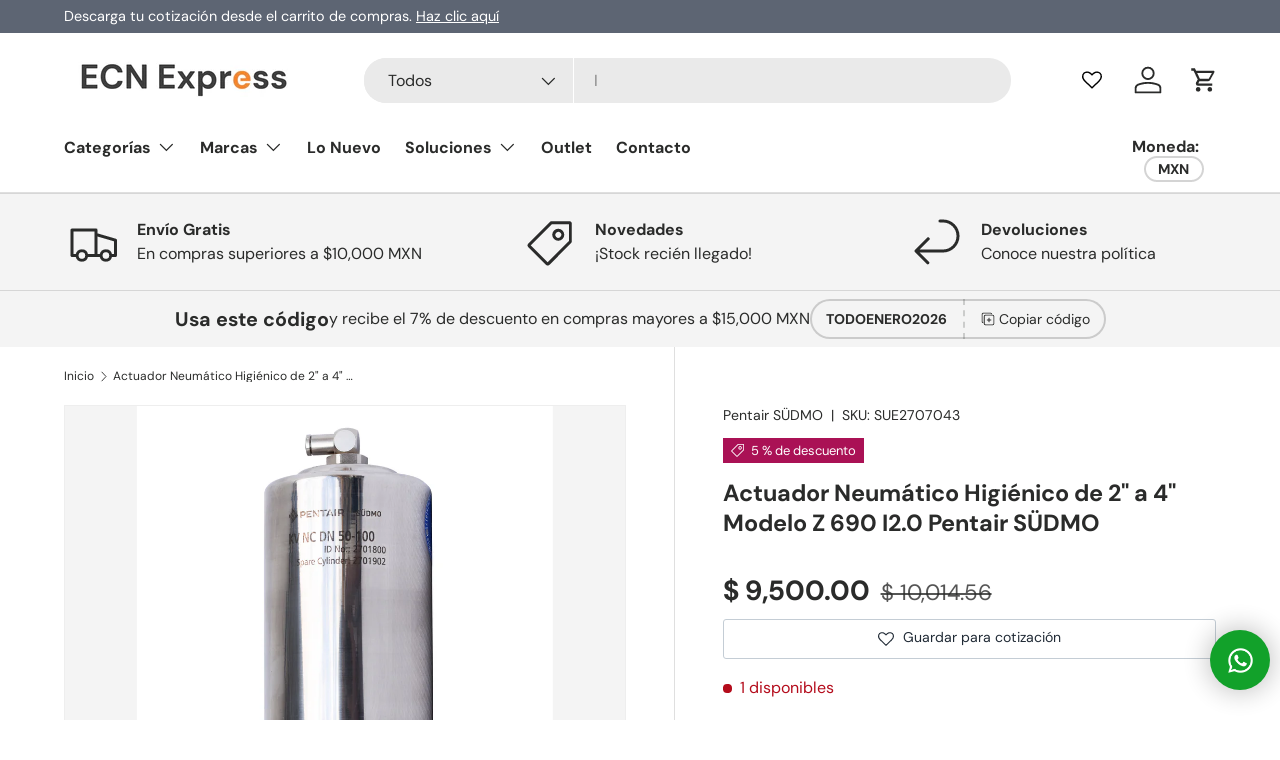

--- FILE ---
content_type: text/html; charset=utf-8
request_url: https://express.ecnautomation.com/products/actuador-neumatico-3
body_size: 57941
content:
<!doctype html>
<html class="no-js" lang="es" dir="ltr">
  
<head>
  <!-- Google Tag Manager -->
    <script>(function(w,d,s,l,i){w[l]=w[l]||[];w[l].push({'gtm.start':
    new Date().getTime(),event:'gtm.js'});var f=d.getElementsByTagName(s)[0],
    j=d.createElement(s),dl=l!='dataLayer'?'&l='+l:'';j.async=true;j.src=
    'https://www.googletagmanager.com/gtm.js?id='+i+dl;f.parentNode.insertBefore(j,f);
    })(window,document,'script','dataLayer','GTM-WP3JFNC');</script>
  <!-- End Google Tag Manager -->

  <!-- Google tag (gtag.js) --
  <script async src="https://www.googletagmanager.com/gtag/js?id=AW-948118682"></script>
  <script>
    window.dataLayer = window.dataLayer || [];
    function gtag(){dataLayer.push(arguments);}
    gtag('js', new Date());

    gtag('config', 'AW-948118682');
  </script>-->

  
  
    <!--script async src="//cdn.shopify.com/s/javascripts/currencies.js" defer="defer"></script-->
    <script src="//express.ecnautomation.com/cdn/shop/t/54/assets/currencies.js?v=176280506462706330261757014650" type="module" defer="defer"></script>
  
  
  <!-- Google Consent Mode V2 Consentmo -->
  <script id="consentmo-gcmv2-integration">
  /*
  * Options:
  * - true: set default consent for all regions
  * - false: set default consent when the cookie bar active
  */
  const isSetDefaultConsent = true;

  window.dataLayer = window.dataLayer || [];
  function gtag(){dataLayer.push(arguments);}

  const getCsmCookie = (cookieName) => (document.cookie.split(';').map(c => c.trim()).find(c => c.startsWith(`${cookieName}=`))?.split('=')[1] ?? undefined);
  const getCsmStorage = () => {
    try {
      const storage = localStorage.getItem('gdprCache');
      if (!storage) return undefined;
      const parsed = JSON.parse(storage);
      const settings = parsed.getCookieConsentSettings && JSON.parse(parsed.getCookieConsentSettings);
      return {
        settings,
        cookieConsentName: `cookieconsent_status${settings?.cookie_name || ''}`
      };
    } catch {
      return undefined;
    }
  }

  const csmStorage = getCsmStorage();
  const cookieName = csmStorage?.cookieConsentName || 'cookieconsent_status';
  const csmCookieConsent = getCsmCookie(cookieName);
  const csmCookiePreferences = getCsmCookie('cookieconsent_preferences_disabled');

  if (isSetDefaultConsent) {
    let consentValues = {
      analytics: 'denied',
      marketing: 'denied',
      functionality: 'denied',
    };
    let adsDataRedaction = false;
    let urlPassthrough = false;

    if (csmCookieConsent && csmCookiePreferences !== undefined) {
      consentValues.analytics = csmCookiePreferences.indexOf('analytics') >= 0 ? 'denied' : 'granted';
      consentValues.marketing = csmCookiePreferences.indexOf('marketing') >= 0 ? 'denied' : 'granted';
      consentValues.functionality = csmCookiePreferences.indexOf('functionality') >= 0 ? 'denied' : 'granted';

      if (csmStorage && csmStorage?.settings?.gcm_options?.state == '1') {
        adsDataRedaction = csmStorage.settings.gcm_options?.ads_data_redaction || false;
        urlPassthrough = csmStorage.settings.gcm_options?.url_passthrough || false;
      }
    }

    gtag('consent', 'default', {
      ad_storage: consentValues.marketing,
      ad_personalization: consentValues.marketing,
      ad_user_data: consentValues.marketing,
      analytics_storage: consentValues.analytics,
      functionality_storage: consentValues.functionality,
      personalization_storage: consentValues.functionality,
      security_storage: 'granted',
      wait_for_update: 1500
    });
    gtag('set', 'ads_data_redaction', adsDataRedaction);
    gtag('set', 'url_passthrough', urlPassthrough);
  }

  document.addEventListener('consentmoSignal', function(event) {
    const csmSignal = event.detail;
    const consentState = csmSignal.integration?.gcm?.isEnabled ? csmSignal.integration.gcm.state : csmSignal.state;

    gtag('consent', (!isSetDefaultConsent ? 'default' : 'update'), consentState);
    if (csmSignal.integration?.gcm?.isEnabled) {
      gtag('set', 'ads_data_redaction', csmSignal.integration.gcm.adsDataRedaction);
      gtag('set', 'url_passthrough', csmSignal.integration.gcm.urlPassthrough);
    }
  });
</script>
  <!-- Content Currency -->
  <link rel="preload" src="https://init.grizzlyapps.com/9e32c84f0db4f7b1eb40c32bdb0bdea9" as="script"><meta charset="utf-8">
<meta name="viewport" content="width=device-width,initial-scale=1">
<title>Actuador Neumático Higiénico de 2&quot; a 4&quot; Modelo Z 690 I2.0 Pentair SÜDM &ndash; ECN Express</title><link rel="canonical" href="https://express.ecnautomation.com/products/actuador-neumatico-3"><link rel="icon" href="//express.ecnautomation.com/cdn/shop/files/ECN_Express_Mexico.png?crop=center&height=48&v=1758647432&width=48" type="image/png">
  <link rel="apple-touch-icon" href="//express.ecnautomation.com/cdn/shop/files/ECN_Express_Mexico.png?crop=center&height=180&v=1758647432&width=180"><meta name="description" content="Existencia y Tiempo de Entrega:   Incluye: GRATIS Envío a cualquier parte de México. GRATIS 1 año de garantía por defectos de fábrica. Tienes alguna duda o requieres atención personalizada? no dudes en contactarnos! DESCRIPCIÓN TÉRMINOS Y CONDICIONES PAGO Y FACTURA Marca: Pentair SÜDMO ESPECIFICACIONES TÉCNICAS: - Actu"><meta property="og:site_name" content="ECN Express">
<meta property="og:url" content="https://express.ecnautomation.com/products/actuador-neumatico-3">
<meta property="og:title" content="Actuador Neumático Higiénico de 2&quot; a 4&quot; Modelo Z 690 I2.0 Pentair SÜDM">
<meta property="og:type" content="product">
<meta property="og:description" content="Existencia y Tiempo de Entrega:   Incluye: GRATIS Envío a cualquier parte de México. GRATIS 1 año de garantía por defectos de fábrica. Tienes alguna duda o requieres atención personalizada? no dudes en contactarnos! DESCRIPCIÓN TÉRMINOS Y CONDICIONES PAGO Y FACTURA Marca: Pentair SÜDMO ESPECIFICACIONES TÉCNICAS: - Actu"><meta property="og:image" content="http://express.ecnautomation.com/cdn/shop/products/ActuadorSUDMO_db33136f-9199-4047-8fe5-e8c2909efbf6.jpg?crop=center&height=1200&v=1619731977&width=1200">
  <meta property="og:image:secure_url" content="https://express.ecnautomation.com/cdn/shop/products/ActuadorSUDMO_db33136f-9199-4047-8fe5-e8c2909efbf6.jpg?crop=center&height=1200&v=1619731977&width=1200">
  <meta property="og:image:width" content="3209">
  <meta property="og:image:height" content="4328"><meta property="og:price:amount" content="9,500.00">
  <meta property="og:price:currency" content="MXN"><meta name="twitter:site" content="@ECNautomation?ref_src=twsrc%5Egoogle%7Ctwcamp%5Eserp%7Ctwgr%5Eauthor"><meta name="twitter:card" content="summary_large_image">
<meta name="twitter:title" content="Actuador Neumático Higiénico de 2&quot; a 4&quot; Modelo Z 690 I2.0 Pentair SÜDM">
<meta name="twitter:description" content="Existencia y Tiempo de Entrega:   Incluye: GRATIS Envío a cualquier parte de México. GRATIS 1 año de garantía por defectos de fábrica. Tienes alguna duda o requieres atención personalizada? no dudes en contactarnos! DESCRIPCIÓN TÉRMINOS Y CONDICIONES PAGO Y FACTURA Marca: Pentair SÜDMO ESPECIFICACIONES TÉCNICAS: - Actu">
<link rel="preload" href="//express.ecnautomation.com/cdn/shop/t/54/assets/main.css?v=35337094922552185611765471026" as="style"><style data-shopify>
@font-face {
  font-family: "DM Sans";
  font-weight: 400;
  font-style: normal;
  font-display: swap;
  src: url("//express.ecnautomation.com/cdn/fonts/dm_sans/dmsans_n4.ec80bd4dd7e1a334c969c265873491ae56018d72.woff2") format("woff2"),
       url("//express.ecnautomation.com/cdn/fonts/dm_sans/dmsans_n4.87bdd914d8a61247b911147ae68e754d695c58a6.woff") format("woff");
}
@font-face {
  font-family: "DM Sans";
  font-weight: 700;
  font-style: normal;
  font-display: swap;
  src: url("//express.ecnautomation.com/cdn/fonts/dm_sans/dmsans_n7.97e21d81502002291ea1de8aefb79170c6946ce5.woff2") format("woff2"),
       url("//express.ecnautomation.com/cdn/fonts/dm_sans/dmsans_n7.af5c214f5116410ca1d53a2090665620e78e2e1b.woff") format("woff");
}
@font-face {
  font-family: "DM Sans";
  font-weight: 400;
  font-style: italic;
  font-display: swap;
  src: url("//express.ecnautomation.com/cdn/fonts/dm_sans/dmsans_i4.b8fe05e69ee95d5a53155c346957d8cbf5081c1a.woff2") format("woff2"),
       url("//express.ecnautomation.com/cdn/fonts/dm_sans/dmsans_i4.403fe28ee2ea63e142575c0aa47684d65f8c23a0.woff") format("woff");
}
@font-face {
  font-family: "DM Sans";
  font-weight: 700;
  font-style: italic;
  font-display: swap;
  src: url("//express.ecnautomation.com/cdn/fonts/dm_sans/dmsans_i7.52b57f7d7342eb7255084623d98ab83fd96e7f9b.woff2") format("woff2"),
       url("//express.ecnautomation.com/cdn/fonts/dm_sans/dmsans_i7.d5e14ef18a1d4a8ce78a4187580b4eb1759c2eda.woff") format("woff");
}
@font-face {
  font-family: "DM Sans";
  font-weight: 700;
  font-style: normal;
  font-display: swap;
  src: url("//express.ecnautomation.com/cdn/fonts/dm_sans/dmsans_n7.97e21d81502002291ea1de8aefb79170c6946ce5.woff2") format("woff2"),
       url("//express.ecnautomation.com/cdn/fonts/dm_sans/dmsans_n7.af5c214f5116410ca1d53a2090665620e78e2e1b.woff") format("woff");
}
@font-face {
  font-family: "DM Sans";
  font-weight: 700;
  font-style: normal;
  font-display: swap;
  src: url("//express.ecnautomation.com/cdn/fonts/dm_sans/dmsans_n7.97e21d81502002291ea1de8aefb79170c6946ce5.woff2") format("woff2"),
       url("//express.ecnautomation.com/cdn/fonts/dm_sans/dmsans_n7.af5c214f5116410ca1d53a2090665620e78e2e1b.woff") format("woff");
}
:root {
      --bg-color: 255 255 255 / 1.0;
      --bg-color-og: 255 255 255 / 1.0;
      --heading-color: 42 43 42;
      --text-color: 42 43 42;
      --text-color-og: 42 43 42;
      --scrollbar-color: 42 43 42;
      --link-color: 42 43 42;
      --link-color-og: 42 43 42;
      --star-color: 255 159 28;--swatch-border-color-default: 212 213 212;
        --swatch-border-color-active: 149 149 149;
        --swatch-card-size: 20px;
        --swatch-variant-picker-size: 64px;--color-scheme-1-bg: 244 244 244 / 1.0;
      --color-scheme-1-grad: linear-gradient(180deg, rgba(244, 244, 244, 1), rgba(244, 244, 244, 1) 100%);
      --color-scheme-1-heading: 42 43 42;
      --color-scheme-1-text: 42 43 42;
      --color-scheme-1-btn-bg: 255 88 13;
      --color-scheme-1-btn-text: 42 43 42;
      --color-scheme-1-btn-bg-hover: 237 86 18;--color-scheme-2-bg: 42 43 42 / 1.0;
      --color-scheme-2-grad: linear-gradient(225deg, rgba(51, 59, 67, 0.88) 8%, rgba(41, 47, 54, 1) 56%, rgba(20, 20, 20, 1) 92%);
      --color-scheme-2-heading: 255 88 13;
      --color-scheme-2-text: 255 255 255;
      --color-scheme-2-btn-bg: 255 88 13;
      --color-scheme-2-btn-text: 255 255 255;
      --color-scheme-2-btn-bg-hover: 255 124 64;--color-scheme-3-bg: 255 88 13 / 1.0;
      --color-scheme-3-grad: linear-gradient(46deg, rgba(234, 73, 0, 1) 8%, rgba(234, 73, 0, 1) 32%, rgba(255, 88, 13, 0.88) 92%);
      --color-scheme-3-heading: 255 255 255;
      --color-scheme-3-text: 255 255 255;
      --color-scheme-3-btn-bg: 255 131 0;
      --color-scheme-3-btn-text: 255 255 255;
      --color-scheme-3-btn-bg-hover: 255 157 53;

      --drawer-bg-color: 255 255 255 / 1.0;
      --drawer-text-color: 42 43 42;

      --panel-bg-color: 244 244 244 / 1.0;
      --panel-heading-color: 42 43 42;
      --panel-text-color: 42 43 42;

      --in-stock-text-color: 44 126 63;
      --low-stock-text-color: 210 134 26;
      --very-low-stock-text-color: 180 12 28;
      --no-stock-text-color: 119 119 119;
      --no-stock-backordered-text-color: 119 119 119;

      --error-bg-color: 252 237 238;
      --error-text-color: 180 12 28;
      --success-bg-color: 232 246 234;
      --success-text-color: 44 126 63;
      --info-bg-color: 228 237 250;
      --info-text-color: 26 102 210;

      --heading-font-family: "DM Sans", sans-serif;
      --heading-font-style: normal;
      --heading-font-weight: 700;
      --heading-scale-start: 4;

      --navigation-font-family: "DM Sans", sans-serif;
      --navigation-font-style: normal;
      --navigation-font-weight: 700;--heading-text-transform: none;
--subheading-text-transform: none;
      --body-font-family: "DM Sans", sans-serif;
      --body-font-style: normal;
      --body-font-weight: 400;
      --body-font-size: 16;

      --section-gap: 48;
      --heading-gap: calc(8 * var(--space-unit));--grid-column-gap: 20px;--btn-bg-color: 255 131 0;
      --btn-bg-hover-color: 255 157 53;
      --btn-text-color: 255 255 255;
      --btn-bg-color-og: 255 131 0;
      --btn-text-color-og: 255 255 255;
      --btn-alt-bg-color: 255 131 0;
      --btn-alt-bg-alpha: 1.0;
      --btn-alt-text-color: 255 255 255;
      --btn-border-width: 2px;
      --btn-padding-y: 12px;

      
      --btn-border-radius: 28px;
      

      --btn-lg-border-radius: 50%;
      --btn-icon-border-radius: 50%;
      --input-with-btn-inner-radius: var(--btn-border-radius);

      --input-bg-color: 255 255 255 / 1.0;
      --input-text-color: 42 43 42;
      --input-border-width: 2px;
      --input-border-radius: 26px;
      --textarea-border-radius: 12px;
      --input-border-radius: 28px;
      --input-lg-border-radius: 34px;
      --input-bg-color-diff-3: #f7f7f7;
      --input-bg-color-diff-6: #f0f0f0;

      --modal-border-radius: 16px;
      --modal-overlay-color: 0 0 0;
      --modal-overlay-opacity: 0.4;
      --drawer-border-radius: 16px;
      --overlay-border-radius: 0px;

      --custom-label-bg-color: 13 44 84;
      --custom-label-text-color: 255 255 255;--sale-label-bg-color: 170 17 85;
      --sale-label-text-color: 255 255 255;--sold-out-label-bg-color: 42 43 42;
      --sold-out-label-text-color: 255 255 255;--new-label-bg-color: 127 184 0;
      --new-label-text-color: 255 255 255;--preorder-label-bg-color: 0 166 237;
      --preorder-label-text-color: 255 255 255;

      --collection-label-color: 0 126 18;

      --page-width: 1410px;
      --gutter-sm: 20px;
      --gutter-md: 32px;
      --gutter-lg: 64px;

      --payment-terms-bg-color: #ffffff;

      --coll-card-bg-color: #F9F9F9;
      --coll-card-border-color: #f2f2f2;

      --card-highlight-bg-color: #F9F9F9;
      --card-highlight-text-color: 85 85 85;
      --card-highlight-border-color: #E1E1E1;
        
          --aos-animate-duration: 0.6s;
        

        
          --aos-min-width: 0;
        
      

      --reading-width: 48em;
    }

    @media (max-width: 769px) {
      :root {
        --reading-width: 36em;
      }
    }
  </style><link rel="stylesheet" href="//express.ecnautomation.com/cdn/shop/t/54/assets/main.css?v=35337094922552185611765471026">
  <script src="//express.ecnautomation.com/cdn/shop/t/54/assets/main.js?v=76476094356780495751756910678" defer="defer"></script><link rel="preload" href="//express.ecnautomation.com/cdn/fonts/dm_sans/dmsans_n4.ec80bd4dd7e1a334c969c265873491ae56018d72.woff2" as="font" type="font/woff2" crossorigin fetchpriority="high"><link rel="preload" href="//express.ecnautomation.com/cdn/fonts/dm_sans/dmsans_n7.97e21d81502002291ea1de8aefb79170c6946ce5.woff2" as="font" type="font/woff2" crossorigin fetchpriority="high"><script>window.performance && window.performance.mark && window.performance.mark('shopify.content_for_header.start');</script><meta name="google-site-verification" content="pmSik9yCbE4KwapSjYzBkblIct_7XvodNqCrZa-79ow">
<meta name="google-site-verification" content="oPS9VeBIqRoREa3lq8R27tEr7_6YyqVkH3mJVvt8esc">
<meta name="google-site-verification" content="pmSik9yCbE4KwapSjYzBkblIct_7XvodNqCrZa-79ow">
<meta name="facebook-domain-verification" content="bdn91nlb4e02np5j20zhcyl1sg4e7j">
<meta id="shopify-digital-wallet" name="shopify-digital-wallet" content="/4814798963/digital_wallets/dialog">
<meta name="shopify-checkout-api-token" content="0044ece97101bcc7730612baa0407a77">
<meta id="in-context-paypal-metadata" data-shop-id="4814798963" data-venmo-supported="false" data-environment="production" data-locale="es_ES" data-paypal-v4="true" data-currency="MXN">
<link rel="alternate" hreflang="x-default" href="https://express.ecnautomation.com/products/actuador-neumatico-3">
<link rel="alternate" hreflang="es" href="https://express.ecnautomation.com/products/actuador-neumatico-3">
<link rel="alternate" hreflang="en" href="https://express.ecnautomation.com/en/products/actuador-neumatico-3">
<link rel="alternate" type="application/json+oembed" href="https://express.ecnautomation.com/products/actuador-neumatico-3.oembed">
<script async="async" src="/checkouts/internal/preloads.js?locale=es-MX"></script>
<script id="shopify-features" type="application/json">{"accessToken":"0044ece97101bcc7730612baa0407a77","betas":["rich-media-storefront-analytics"],"domain":"express.ecnautomation.com","predictiveSearch":true,"shopId":4814798963,"locale":"es"}</script>
<script>var Shopify = Shopify || {};
Shopify.shop = "ecn-express.myshopify.com";
Shopify.locale = "es";
Shopify.currency = {"active":"MXN","rate":"1.0"};
Shopify.country = "MX";
Shopify.theme = {"name":"Enterprise v3.5","id":185804292177,"schema_name":"Enterprise","schema_version":"1.6.2","theme_store_id":1657,"role":"main"};
Shopify.theme.handle = "null";
Shopify.theme.style = {"id":null,"handle":null};
Shopify.cdnHost = "express.ecnautomation.com/cdn";
Shopify.routes = Shopify.routes || {};
Shopify.routes.root = "/";</script>
<script type="module">!function(o){(o.Shopify=o.Shopify||{}).modules=!0}(window);</script>
<script>!function(o){function n(){var o=[];function n(){o.push(Array.prototype.slice.apply(arguments))}return n.q=o,n}var t=o.Shopify=o.Shopify||{};t.loadFeatures=n(),t.autoloadFeatures=n()}(window);</script>
<script id="shop-js-analytics" type="application/json">{"pageType":"product"}</script>
<script defer="defer" async type="module" src="//express.ecnautomation.com/cdn/shopifycloud/shop-js/modules/v2/client.init-shop-cart-sync_CvZOh8Af.es.esm.js"></script>
<script defer="defer" async type="module" src="//express.ecnautomation.com/cdn/shopifycloud/shop-js/modules/v2/chunk.common_3Rxs6Qxh.esm.js"></script>
<script type="module">
  await import("//express.ecnautomation.com/cdn/shopifycloud/shop-js/modules/v2/client.init-shop-cart-sync_CvZOh8Af.es.esm.js");
await import("//express.ecnautomation.com/cdn/shopifycloud/shop-js/modules/v2/chunk.common_3Rxs6Qxh.esm.js");

  window.Shopify.SignInWithShop?.initShopCartSync?.({"fedCMEnabled":true,"windoidEnabled":true});

</script>
<script>(function() {
  var isLoaded = false;
  function asyncLoad() {
    if (isLoaded) return;
    isLoaded = true;
    var urls = ["https:\/\/s3.amazonaws.com\/conektaapi\/v1.0.0\/js\/conekta_shopify.js?shop=ecn-express.myshopify.com","https:\/\/chimpstatic.com\/mcjs-connected\/js\/users\/d32b8dfacf961e0687fb317b3\/148368bf80fac30dadc99c93b.js?shop=ecn-express.myshopify.com","https:\/\/api.fastbundle.co\/scripts\/src.js?shop=ecn-express.myshopify.com"];
    for (var i = 0; i < urls.length; i++) {
      var s = document.createElement('script');
      s.type = 'text/javascript';
      s.async = true;
      s.src = urls[i];
      var x = document.getElementsByTagName('script')[0];
      x.parentNode.insertBefore(s, x);
    }
  };
  if(window.attachEvent) {
    window.attachEvent('onload', asyncLoad);
  } else {
    window.addEventListener('load', asyncLoad, false);
  }
})();</script>
<script id="__st">var __st={"a":4814798963,"offset":-21600,"reqid":"a5edbff1-53dd-4d17-a890-a4e0987ff3f1-1768823030","pageurl":"express.ecnautomation.com\/products\/actuador-neumatico-3","u":"7520d2f81edb","p":"product","rtyp":"product","rid":6570916642897};</script>
<script>window.ShopifyPaypalV4VisibilityTracking = true;</script>
<script id="captcha-bootstrap">!function(){'use strict';const t='contact',e='account',n='new_comment',o=[[t,t],['blogs',n],['comments',n],[t,'customer']],c=[[e,'customer_login'],[e,'guest_login'],[e,'recover_customer_password'],[e,'create_customer']],r=t=>t.map((([t,e])=>`form[action*='/${t}']:not([data-nocaptcha='true']) input[name='form_type'][value='${e}']`)).join(','),a=t=>()=>t?[...document.querySelectorAll(t)].map((t=>t.form)):[];function s(){const t=[...o],e=r(t);return a(e)}const i='password',u='form_key',d=['recaptcha-v3-token','g-recaptcha-response','h-captcha-response',i],f=()=>{try{return window.sessionStorage}catch{return}},m='__shopify_v',_=t=>t.elements[u];function p(t,e,n=!1){try{const o=window.sessionStorage,c=JSON.parse(o.getItem(e)),{data:r}=function(t){const{data:e,action:n}=t;return t[m]||n?{data:e,action:n}:{data:t,action:n}}(c);for(const[e,n]of Object.entries(r))t.elements[e]&&(t.elements[e].value=n);n&&o.removeItem(e)}catch(o){console.error('form repopulation failed',{error:o})}}const l='form_type',E='cptcha';function T(t){t.dataset[E]=!0}const w=window,h=w.document,L='Shopify',v='ce_forms',y='captcha';let A=!1;((t,e)=>{const n=(g='f06e6c50-85a8-45c8-87d0-21a2b65856fe',I='https://cdn.shopify.com/shopifycloud/storefront-forms-hcaptcha/ce_storefront_forms_captcha_hcaptcha.v1.5.2.iife.js',D={infoText:'Protegido por hCaptcha',privacyText:'Privacidad',termsText:'Términos'},(t,e,n)=>{const o=w[L][v],c=o.bindForm;if(c)return c(t,g,e,D).then(n);var r;o.q.push([[t,g,e,D],n]),r=I,A||(h.body.append(Object.assign(h.createElement('script'),{id:'captcha-provider',async:!0,src:r})),A=!0)});var g,I,D;w[L]=w[L]||{},w[L][v]=w[L][v]||{},w[L][v].q=[],w[L][y]=w[L][y]||{},w[L][y].protect=function(t,e){n(t,void 0,e),T(t)},Object.freeze(w[L][y]),function(t,e,n,w,h,L){const[v,y,A,g]=function(t,e,n){const i=e?o:[],u=t?c:[],d=[...i,...u],f=r(d),m=r(i),_=r(d.filter((([t,e])=>n.includes(e))));return[a(f),a(m),a(_),s()]}(w,h,L),I=t=>{const e=t.target;return e instanceof HTMLFormElement?e:e&&e.form},D=t=>v().includes(t);t.addEventListener('submit',(t=>{const e=I(t);if(!e)return;const n=D(e)&&!e.dataset.hcaptchaBound&&!e.dataset.recaptchaBound,o=_(e),c=g().includes(e)&&(!o||!o.value);(n||c)&&t.preventDefault(),c&&!n&&(function(t){try{if(!f())return;!function(t){const e=f();if(!e)return;const n=_(t);if(!n)return;const o=n.value;o&&e.removeItem(o)}(t);const e=Array.from(Array(32),(()=>Math.random().toString(36)[2])).join('');!function(t,e){_(t)||t.append(Object.assign(document.createElement('input'),{type:'hidden',name:u})),t.elements[u].value=e}(t,e),function(t,e){const n=f();if(!n)return;const o=[...t.querySelectorAll(`input[type='${i}']`)].map((({name:t})=>t)),c=[...d,...o],r={};for(const[a,s]of new FormData(t).entries())c.includes(a)||(r[a]=s);n.setItem(e,JSON.stringify({[m]:1,action:t.action,data:r}))}(t,e)}catch(e){console.error('failed to persist form',e)}}(e),e.submit())}));const S=(t,e)=>{t&&!t.dataset[E]&&(n(t,e.some((e=>e===t))),T(t))};for(const o of['focusin','change'])t.addEventListener(o,(t=>{const e=I(t);D(e)&&S(e,y())}));const B=e.get('form_key'),M=e.get(l),P=B&&M;t.addEventListener('DOMContentLoaded',(()=>{const t=y();if(P)for(const e of t)e.elements[l].value===M&&p(e,B);[...new Set([...A(),...v().filter((t=>'true'===t.dataset.shopifyCaptcha))])].forEach((e=>S(e,t)))}))}(h,new URLSearchParams(w.location.search),n,t,e,['guest_login'])})(!0,!0)}();</script>
<script integrity="sha256-4kQ18oKyAcykRKYeNunJcIwy7WH5gtpwJnB7kiuLZ1E=" data-source-attribution="shopify.loadfeatures" defer="defer" src="//express.ecnautomation.com/cdn/shopifycloud/storefront/assets/storefront/load_feature-a0a9edcb.js" crossorigin="anonymous"></script>
<script data-source-attribution="shopify.dynamic_checkout.dynamic.init">var Shopify=Shopify||{};Shopify.PaymentButton=Shopify.PaymentButton||{isStorefrontPortableWallets:!0,init:function(){window.Shopify.PaymentButton.init=function(){};var t=document.createElement("script");t.src="https://express.ecnautomation.com/cdn/shopifycloud/portable-wallets/latest/portable-wallets.es.js",t.type="module",document.head.appendChild(t)}};
</script>
<script data-source-attribution="shopify.dynamic_checkout.buyer_consent">
  function portableWalletsHideBuyerConsent(e){var t=document.getElementById("shopify-buyer-consent"),n=document.getElementById("shopify-subscription-policy-button");t&&n&&(t.classList.add("hidden"),t.setAttribute("aria-hidden","true"),n.removeEventListener("click",e))}function portableWalletsShowBuyerConsent(e){var t=document.getElementById("shopify-buyer-consent"),n=document.getElementById("shopify-subscription-policy-button");t&&n&&(t.classList.remove("hidden"),t.removeAttribute("aria-hidden"),n.addEventListener("click",e))}window.Shopify?.PaymentButton&&(window.Shopify.PaymentButton.hideBuyerConsent=portableWalletsHideBuyerConsent,window.Shopify.PaymentButton.showBuyerConsent=portableWalletsShowBuyerConsent);
</script>
<script>
  function portableWalletsCleanup(e){e&&e.src&&console.error("Failed to load portable wallets script "+e.src);var t=document.querySelectorAll("shopify-accelerated-checkout .shopify-payment-button__skeleton, shopify-accelerated-checkout-cart .wallet-cart-button__skeleton"),e=document.getElementById("shopify-buyer-consent");for(let e=0;e<t.length;e++)t[e].remove();e&&e.remove()}function portableWalletsNotLoadedAsModule(e){e instanceof ErrorEvent&&"string"==typeof e.message&&e.message.includes("import.meta")&&"string"==typeof e.filename&&e.filename.includes("portable-wallets")&&(window.removeEventListener("error",portableWalletsNotLoadedAsModule),window.Shopify.PaymentButton.failedToLoad=e,"loading"===document.readyState?document.addEventListener("DOMContentLoaded",window.Shopify.PaymentButton.init):window.Shopify.PaymentButton.init())}window.addEventListener("error",portableWalletsNotLoadedAsModule);
</script>

<script type="module" src="https://express.ecnautomation.com/cdn/shopifycloud/portable-wallets/latest/portable-wallets.es.js" onError="portableWalletsCleanup(this)" crossorigin="anonymous"></script>
<script nomodule>
  document.addEventListener("DOMContentLoaded", portableWalletsCleanup);
</script>

<link id="shopify-accelerated-checkout-styles" rel="stylesheet" media="screen" href="https://express.ecnautomation.com/cdn/shopifycloud/portable-wallets/latest/accelerated-checkout-backwards-compat.css" crossorigin="anonymous">
<style id="shopify-accelerated-checkout-cart">
        #shopify-buyer-consent {
  margin-top: 1em;
  display: inline-block;
  width: 100%;
}

#shopify-buyer-consent.hidden {
  display: none;
}

#shopify-subscription-policy-button {
  background: none;
  border: none;
  padding: 0;
  text-decoration: underline;
  font-size: inherit;
  cursor: pointer;
}

#shopify-subscription-policy-button::before {
  box-shadow: none;
}

      </style>
<script id="sections-script" data-sections="header,footer" defer="defer" src="//express.ecnautomation.com/cdn/shop/t/54/compiled_assets/scripts.js?v=20911"></script>
<script>window.performance && window.performance.mark && window.performance.mark('shopify.content_for_header.end');</script>

    <script src="//express.ecnautomation.com/cdn/shop/t/54/assets/animate-on-scroll.js?v=15249566486942820451756910678" defer="defer"></script>
    <link rel="stylesheet" href="//express.ecnautomation.com/cdn/shop/t/54/assets/animate-on-scroll.css?v=116194678796051782541756910678">
  

  <script>document.documentElement.className = document.documentElement.className.replace('no-js', 'js');</script><!-- CC Custom Head Start --><!-- CC Custom Head End --><!-- Event snippet for Google Shopping App Add To Cart conversion page
  In your html page, add the snippet and call gtag_report_conversion when someone clicks on the chosen link or button. -->
  <!--<script>
    function gtag_report_conversion(url) {
      var callback = function () {
        if (typeof(url) != 'undefined') {
          window.location = url;
        }
      };
      gtag('event', 'conversion', {
        'send_to': 'AW-948118682/QZldCPnug5YBEJrJjMQD',
        'value': 1,
        'event_callback': callback
      });
      gtag('event', 'conversion', {
        'send_to': 'AW-948118682/z46gCIiq_oUbEJrJjMQD',
        'value': 1.0,
        'currency': 'MXN',
        'event_callback': callback
      });
      return false;
    }
  </script>-->
  <script defer src="https://widget.tochat.be/bundle.js?key=3a56d683-af5d-4b1c-b719-188eef4ee754"></script>
  <script type="text/javascript">     (function(c,l,a,r,i,t,y){         c[a]=c[a]||function(){(c[a].q=c[a].q||[]).push(arguments)};         t=l.createElement(r);t.async=1;t.src="https://www.clarity.ms/tag/"+i;         y=l.getElementsByTagName(r)[0];y.parentNode.insertBefore(t,y);     })(window, document, "clarity", "script", "tjz8mg880o"); </script>


<!-- BEGIN app block: shopify://apps/pagefly-page-builder/blocks/app-embed/83e179f7-59a0-4589-8c66-c0dddf959200 -->

<!-- BEGIN app snippet: pagefly-cro-ab-testing-main -->







<script>
  ;(function () {
    const url = new URL(window.location)
    const viewParam = url.searchParams.get('view')
    if (viewParam && viewParam.includes('variant-pf-')) {
      url.searchParams.set('pf_v', viewParam)
      url.searchParams.delete('view')
      window.history.replaceState({}, '', url)
    }
  })()
</script>



<script type='module'>
  
  window.PAGEFLY_CRO = window.PAGEFLY_CRO || {}

  window.PAGEFLY_CRO['data_debug'] = {
    original_template_suffix: "all_products",
    allow_ab_test: false,
    ab_test_start_time: 0,
    ab_test_end_time: 0,
    today_date_time: 1768823030000,
  }
  window.PAGEFLY_CRO['GA4'] = { enabled: false}
</script>

<!-- END app snippet -->








  <script src='https://cdn.shopify.com/extensions/019bb4f9-aed6-78a3-be91-e9d44663e6bf/pagefly-page-builder-215/assets/pagefly-helper.js' defer='defer'></script>

  <script src='https://cdn.shopify.com/extensions/019bb4f9-aed6-78a3-be91-e9d44663e6bf/pagefly-page-builder-215/assets/pagefly-general-helper.js' defer='defer'></script>

  <script src='https://cdn.shopify.com/extensions/019bb4f9-aed6-78a3-be91-e9d44663e6bf/pagefly-page-builder-215/assets/pagefly-snap-slider.js' defer='defer'></script>

  <script src='https://cdn.shopify.com/extensions/019bb4f9-aed6-78a3-be91-e9d44663e6bf/pagefly-page-builder-215/assets/pagefly-slideshow-v3.js' defer='defer'></script>

  <script src='https://cdn.shopify.com/extensions/019bb4f9-aed6-78a3-be91-e9d44663e6bf/pagefly-page-builder-215/assets/pagefly-slideshow-v4.js' defer='defer'></script>

  <script src='https://cdn.shopify.com/extensions/019bb4f9-aed6-78a3-be91-e9d44663e6bf/pagefly-page-builder-215/assets/pagefly-glider.js' defer='defer'></script>

  <script src='https://cdn.shopify.com/extensions/019bb4f9-aed6-78a3-be91-e9d44663e6bf/pagefly-page-builder-215/assets/pagefly-slideshow-v1-v2.js' defer='defer'></script>

  <script src='https://cdn.shopify.com/extensions/019bb4f9-aed6-78a3-be91-e9d44663e6bf/pagefly-page-builder-215/assets/pagefly-product-media.js' defer='defer'></script>

  <script src='https://cdn.shopify.com/extensions/019bb4f9-aed6-78a3-be91-e9d44663e6bf/pagefly-page-builder-215/assets/pagefly-product.js' defer='defer'></script>


<script id='pagefly-helper-data' type='application/json'>
  {
    "page_optimization": {
      "assets_prefetching": false
    },
    "elements_asset_mapper": {
      "Accordion": "https://cdn.shopify.com/extensions/019bb4f9-aed6-78a3-be91-e9d44663e6bf/pagefly-page-builder-215/assets/pagefly-accordion.js",
      "Accordion3": "https://cdn.shopify.com/extensions/019bb4f9-aed6-78a3-be91-e9d44663e6bf/pagefly-page-builder-215/assets/pagefly-accordion3.js",
      "CountDown": "https://cdn.shopify.com/extensions/019bb4f9-aed6-78a3-be91-e9d44663e6bf/pagefly-page-builder-215/assets/pagefly-countdown.js",
      "GMap1": "https://cdn.shopify.com/extensions/019bb4f9-aed6-78a3-be91-e9d44663e6bf/pagefly-page-builder-215/assets/pagefly-gmap.js",
      "GMap2": "https://cdn.shopify.com/extensions/019bb4f9-aed6-78a3-be91-e9d44663e6bf/pagefly-page-builder-215/assets/pagefly-gmap.js",
      "GMapBasicV2": "https://cdn.shopify.com/extensions/019bb4f9-aed6-78a3-be91-e9d44663e6bf/pagefly-page-builder-215/assets/pagefly-gmap.js",
      "GMapAdvancedV2": "https://cdn.shopify.com/extensions/019bb4f9-aed6-78a3-be91-e9d44663e6bf/pagefly-page-builder-215/assets/pagefly-gmap.js",
      "HTML.Video": "https://cdn.shopify.com/extensions/019bb4f9-aed6-78a3-be91-e9d44663e6bf/pagefly-page-builder-215/assets/pagefly-htmlvideo.js",
      "HTML.Video2": "https://cdn.shopify.com/extensions/019bb4f9-aed6-78a3-be91-e9d44663e6bf/pagefly-page-builder-215/assets/pagefly-htmlvideo2.js",
      "HTML.Video3": "https://cdn.shopify.com/extensions/019bb4f9-aed6-78a3-be91-e9d44663e6bf/pagefly-page-builder-215/assets/pagefly-htmlvideo2.js",
      "BackgroundVideo": "https://cdn.shopify.com/extensions/019bb4f9-aed6-78a3-be91-e9d44663e6bf/pagefly-page-builder-215/assets/pagefly-htmlvideo2.js",
      "Instagram": "https://cdn.shopify.com/extensions/019bb4f9-aed6-78a3-be91-e9d44663e6bf/pagefly-page-builder-215/assets/pagefly-instagram.js",
      "Instagram2": "https://cdn.shopify.com/extensions/019bb4f9-aed6-78a3-be91-e9d44663e6bf/pagefly-page-builder-215/assets/pagefly-instagram.js",
      "Insta3": "https://cdn.shopify.com/extensions/019bb4f9-aed6-78a3-be91-e9d44663e6bf/pagefly-page-builder-215/assets/pagefly-instagram3.js",
      "Tabs": "https://cdn.shopify.com/extensions/019bb4f9-aed6-78a3-be91-e9d44663e6bf/pagefly-page-builder-215/assets/pagefly-tab.js",
      "Tabs3": "https://cdn.shopify.com/extensions/019bb4f9-aed6-78a3-be91-e9d44663e6bf/pagefly-page-builder-215/assets/pagefly-tab3.js",
      "ProductBox": "https://cdn.shopify.com/extensions/019bb4f9-aed6-78a3-be91-e9d44663e6bf/pagefly-page-builder-215/assets/pagefly-cart.js",
      "FBPageBox2": "https://cdn.shopify.com/extensions/019bb4f9-aed6-78a3-be91-e9d44663e6bf/pagefly-page-builder-215/assets/pagefly-facebook.js",
      "FBLikeButton2": "https://cdn.shopify.com/extensions/019bb4f9-aed6-78a3-be91-e9d44663e6bf/pagefly-page-builder-215/assets/pagefly-facebook.js",
      "TwitterFeed2": "https://cdn.shopify.com/extensions/019bb4f9-aed6-78a3-be91-e9d44663e6bf/pagefly-page-builder-215/assets/pagefly-twitter.js",
      "Paragraph4": "https://cdn.shopify.com/extensions/019bb4f9-aed6-78a3-be91-e9d44663e6bf/pagefly-page-builder-215/assets/pagefly-paragraph4.js",

      "AliReviews": "https://cdn.shopify.com/extensions/019bb4f9-aed6-78a3-be91-e9d44663e6bf/pagefly-page-builder-215/assets/pagefly-3rd-elements.js",
      "BackInStock": "https://cdn.shopify.com/extensions/019bb4f9-aed6-78a3-be91-e9d44663e6bf/pagefly-page-builder-215/assets/pagefly-3rd-elements.js",
      "GloboBackInStock": "https://cdn.shopify.com/extensions/019bb4f9-aed6-78a3-be91-e9d44663e6bf/pagefly-page-builder-215/assets/pagefly-3rd-elements.js",
      "GrowaveWishlist": "https://cdn.shopify.com/extensions/019bb4f9-aed6-78a3-be91-e9d44663e6bf/pagefly-page-builder-215/assets/pagefly-3rd-elements.js",
      "InfiniteOptionsShopPad": "https://cdn.shopify.com/extensions/019bb4f9-aed6-78a3-be91-e9d44663e6bf/pagefly-page-builder-215/assets/pagefly-3rd-elements.js",
      "InkybayProductPersonalizer": "https://cdn.shopify.com/extensions/019bb4f9-aed6-78a3-be91-e9d44663e6bf/pagefly-page-builder-215/assets/pagefly-3rd-elements.js",
      "LimeSpot": "https://cdn.shopify.com/extensions/019bb4f9-aed6-78a3-be91-e9d44663e6bf/pagefly-page-builder-215/assets/pagefly-3rd-elements.js",
      "Loox": "https://cdn.shopify.com/extensions/019bb4f9-aed6-78a3-be91-e9d44663e6bf/pagefly-page-builder-215/assets/pagefly-3rd-elements.js",
      "Opinew": "https://cdn.shopify.com/extensions/019bb4f9-aed6-78a3-be91-e9d44663e6bf/pagefly-page-builder-215/assets/pagefly-3rd-elements.js",
      "Powr": "https://cdn.shopify.com/extensions/019bb4f9-aed6-78a3-be91-e9d44663e6bf/pagefly-page-builder-215/assets/pagefly-3rd-elements.js",
      "ProductReviews": "https://cdn.shopify.com/extensions/019bb4f9-aed6-78a3-be91-e9d44663e6bf/pagefly-page-builder-215/assets/pagefly-3rd-elements.js",
      "PushOwl": "https://cdn.shopify.com/extensions/019bb4f9-aed6-78a3-be91-e9d44663e6bf/pagefly-page-builder-215/assets/pagefly-3rd-elements.js",
      "ReCharge": "https://cdn.shopify.com/extensions/019bb4f9-aed6-78a3-be91-e9d44663e6bf/pagefly-page-builder-215/assets/pagefly-3rd-elements.js",
      "Rivyo": "https://cdn.shopify.com/extensions/019bb4f9-aed6-78a3-be91-e9d44663e6bf/pagefly-page-builder-215/assets/pagefly-3rd-elements.js",
      "TrackingMore": "https://cdn.shopify.com/extensions/019bb4f9-aed6-78a3-be91-e9d44663e6bf/pagefly-page-builder-215/assets/pagefly-3rd-elements.js",
      "Vitals": "https://cdn.shopify.com/extensions/019bb4f9-aed6-78a3-be91-e9d44663e6bf/pagefly-page-builder-215/assets/pagefly-3rd-elements.js",
      "Wiser": "https://cdn.shopify.com/extensions/019bb4f9-aed6-78a3-be91-e9d44663e6bf/pagefly-page-builder-215/assets/pagefly-3rd-elements.js"
    },
    "custom_elements_mapper": {
      "pf-click-action-element": "https://cdn.shopify.com/extensions/019bb4f9-aed6-78a3-be91-e9d44663e6bf/pagefly-page-builder-215/assets/pagefly-click-action-element.js",
      "pf-dialog-element": "https://cdn.shopify.com/extensions/019bb4f9-aed6-78a3-be91-e9d44663e6bf/pagefly-page-builder-215/assets/pagefly-dialog-element.js"
    }
  }
</script>


<!-- END app block --><!-- BEGIN app block: shopify://apps/fbp-fast-bundle/blocks/fast_bundle/9e87fbe2-9041-4c23-acf5-322413994cef -->
  <!-- BEGIN app snippet: fast_bundle -->




<script>
    if (Math.random() < 0.05) {
      window.FastBundleRenderTimestamp = Date.now();
    }
    const newBaseUrl = 'https://sdk.fastbundle.co'
    const apiURL = 'https://api.fastbundle.co'
    const rbrAppUrl = `${newBaseUrl}/{version}/main.min.js`
    const rbrVendorUrl = `${newBaseUrl}/{version}/vendor.js`
    const rbrCartUrl = `${apiURL}/scripts/cart.js`
    const rbrStyleUrl = `${newBaseUrl}/{version}/main.min.css`

    const legacyRbrAppUrl = `${apiURL}/react-src/static/js/main.min.js`
    const legacyRbrStyleUrl = `${apiURL}/react-src/static/css/main.min.css`

    const previousScriptLoaded = Boolean(document.querySelectorAll(`script[src*="${newBaseUrl}"]`).length)
    const previousLegacyScriptLoaded = Boolean(document.querySelectorAll(`script[src*="${legacyRbrAppUrl}"]`).length)

    if (!(previousScriptLoaded || previousLegacyScriptLoaded)) {
        const FastBundleConf = {"enable_bap_modal":false,"frontend_version":"1.22.01","storefront_record_submitted":true,"use_shopify_prices":false,"currencies":[{"id":1537718042,"code":"MXN","conversion_fee":1.0,"roundup_number":0.0,"rounding_enabled":true}],"is_active":true,"override_product_page_forms":false,"allow_funnel":false,"translations":[],"pid":"","bap_ids":[],"active_bundles_count":10,"use_color_swatch":false,"use_shop_price":false,"dropdown_color_swatch":true,"option_config":null,"enable_subscriptions":false,"has_fbt_bundle":true,"use_shopify_function_discount":true,"use_bundle_builder_modal":true,"use_cart_hidden_attributes":true,"bap_override_fetch":true,"invalid_bap_override_fetch":true,"volume_discount_add_on_override_fetch":true,"pmm_new_design":true,"merged_mix_and_match":true,"change_vd_product_picture":true,"buy_it_now":true,"rgn":189628,"baps":{},"has_multilingual_permission":true,"use_vd_templating":true,"use_payload_variant_id_in_fetch_override":true,"use_compare_at_price":false,"storefront_access_token":"15a14f0d6f921ce352734329285beea2","serverless_vd_display":false,"serverless_vd_discount":false,"products_with_add_on":{"7690859610193":true,"7782409175121":true,"7814400082001":true,"7817168879697":true,"7860147322961":true,"15534563491921":true,"15592543813713":true,"15601222844497":true,"15612865445969":true},"collections_with_add_on":{},"has_required_plan":true,"bundleBox":{"id":152669,"bundle_page_enabled":true,"bundle_page_style":null,"currency":"MXN","currency_format":"$ %s","percentage_format":"%s%","show_sold_out":true,"track_inventory":true,"shop_page_external_script":"","page_external_script":"","shop_page_style":null,"shop_page_title":null,"shop_page_description":null,"app_version":"v2","show_logo":true,"show_info":false,"money_format":"amount","tax_factor":1.0,"primary_locale":"es","discount_code_prefix":"BUNDLE","is_active":true,"created":"2025-11-07T21:43:10.742086Z","updated":"2025-11-21T18:49:55.259374Z","title":"Don't miss this offer","style":null,"inject_selector":null,"mix_inject_selector":null,"fbt_inject_selector":null,"volume_inject_selector":null,"volume_variant_selector":null,"button_title":"Buy this bundle","bogo_button_title":"Buy {quantity} items","price_description":"Add bundle to cart | Save {discount}","version":"v2.3","bogo_version":"v1","nth_child":1,"redirect_to_cart":true,"column_numbers":3,"color":null,"btn_font_color":"white","add_to_cart_selector":null,"cart_info_version":"v2","button_position":"bottom","bundle_page_shape":"row","add_bundle_action":"cart-page","requested_bundle_action":null,"request_action_text":null,"cart_drawer_function":"","cart_drawer_function_svelte":"","theme_template":"light","external_script":"","pre_add_script":"","shop_external_script":"","shop_style":"","bap_inject_selector":"","bap_none_selector":"","bap_form_script":"","bap_button_selector":"","bap_style_object":{"fbt":{"box":{"error":{"fill":"#D72C0D","color":"#D72C0D","fontSize":14,"fontFamily":"inherit","borderColor":"#E0B5B2","borderRadius":8,"backgroundColor":"#FFF4FA"},"title":{"color":"#000000","fontSize":22,"fontFamily":"inherit","fontWeight":600},"selected":{"borderColor":"#FF9729","borderWidth":1,"borderRadius":12,"separator_line_style":{"backgroundColor":"rgba(255, 151, 41, 0.2)"}},"poweredBy":{"color":"#000000","fontSize":14,"fontFamily":"inherit","fontWeight":400},"fastBundle":{"color":"#FF9729","fontSize":14,"fontFamily":"inherit","fontWeight":400},"description":{"color":"#000000","fontSize":18,"fontFamily":"inherit","fontWeight":500},"notSelected":{"borderColor":"rgba(203, 203, 203, 0.4)","borderWidth":1,"borderRadius":12,"separator_line_style":{"backgroundColor":"rgba(203, 203, 203, 0.2)"}},"sellingPlan":{"color":"#FF9729","fontSize":18,"fontFamily":"inherit","fontWeight":400,"borderColor":"#FF9729","borderRadius":8,"backgroundColor":"transparent"}},"button":{"button_position":{"position":"bottom"}},"innerBox":{"border":{"borderColor":"rgba(203, 203, 203, 0.4)","borderRadius":8},"background":{"backgroundColor":"rgba(255, 255, 255, 0.4)"}},"discount_label":{"background":{"backgroundColor":"#262626"},"text_style":{"color":"#FFFFFF"}},"product_detail":{"price_style":{"color":"#000000","fontSize":16,"fontFamily":"inherit"},"title_style":{"color":"#000000","fontSize":16,"fontFamily":"inherit"},"image_border":{"borderColor":"rgba(203, 203, 203, 0.4)","borderRadius":6},"checkbox_style":{"checked_color":"#FF9729"},"subtitle_style":{"color":"#000000","fontSize":14,"fontFamily":"inherit"},"separator_line_style":{"backgroundColor":"rgba(203, 203, 203, 0.2)"},"variant_selector_style":{"color":"#000000","borderColor":"#EBEBEB","borderRadius":6,"backgroundColor":"#fafafa"}},"discount_options":{"applied":{"color":"#13A165","backgroundColor":"#E0FAEF"},"unApplied":{"color":"#5E5E5E","backgroundColor":"#F1F1F1"}},"title_and_description":{"description_style":{"color":"rgba(0, 0, 0, 0.7)","fontSize":16,"fontFamily":"inherit","fontWeight":400}}},"bogo":{"box":{"error":{"fill":"#D72C0D","color":"#D72C0D","fontSize":14,"fontFamily":"inherit","borderColor":"#E0B5B2","borderRadius":8,"backgroundColor":"#FFF4FA"},"title":{"color":"#000000","fontSize":22,"fontFamily":"inherit","fontWeight":600},"selected":{"borderColor":"#FF9729","borderWidth":1,"borderRadius":12,"separator_line_style":{"backgroundColor":"rgba(255, 151, 41, 0.2)"}},"poweredBy":{"color":"#000000","fontSize":14,"fontFamily":"inherit","fontWeight":400},"fastBundle":{"color":"#FF9729","fontSize":14,"fontFamily":"inherit","fontWeight":400},"description":{"color":"#000000","fontSize":18,"fontFamily":"inherit","fontWeight":500},"notSelected":{"borderColor":"rgba(203, 203, 203, 0.4)","borderWidth":1,"borderRadius":12,"separator_line_style":{"backgroundColor":"rgba(203, 203, 203, 0.2)"}},"sellingPlan":{"color":"#FF9729","fontSize":18,"fontFamily":"inherit","fontWeight":400,"borderColor":"#FF9729","borderRadius":8,"backgroundColor":"transparent"}},"button":{"button_position":{"position":"bottom"}},"innerBox":{"border":{"borderColor":"rgba(203, 203, 203, 0.4)","borderRadius":8},"background":{"backgroundColor":"rgba(255, 255, 255, 0.4)"}},"discount_label":{"background":{"backgroundColor":"#262626"},"text_style":{"color":"#FFFFFF"}},"product_detail":{"price_style":{"color":"#000000","fontSize":16,"fontFamily":"inherit"},"title_style":{"color":"#000000","fontSize":16,"fontFamily":"inherit"},"image_border":{"borderColor":"rgba(203, 203, 203, 0.4)","borderRadius":6},"checkbox_style":{"checked_color":"#FF9729"},"subtitle_style":{"color":"#000000","fontSize":14,"fontFamily":"inherit"},"separator_line_style":{"backgroundColor":"rgba(203, 203, 203, 0.2)"},"variant_selector_style":{"color":"#000000","borderColor":"#EBEBEB","borderRadius":6,"backgroundColor":"#fafafa"}},"discount_options":{"applied":{"color":"#13A165","backgroundColor":"#E0FAEF"},"unApplied":{"color":"#5E5E5E","backgroundColor":"#F1F1F1"}},"title_and_description":{"description_style":{"color":"rgba(0, 0, 0, 0.7)","fontSize":16,"fontFamily":"inherit","fontWeight":400}}},"bxgyf":{"box":{"error":{"fill":"#D72C0D","color":"#D72C0D","fontSize":14,"fontFamily":"inherit","borderColor":"#E0B5B2","borderRadius":8,"backgroundColor":"#FFF4FA"},"title":{"color":"#000000","fontSize":22,"fontFamily":"inherit","fontWeight":600},"selected":{"borderColor":"#FF9729","borderWidth":1,"borderRadius":12,"separator_line_style":{"backgroundColor":"rgba(255, 151, 41, 0.2)"}},"poweredBy":{"color":"#000000","fontSize":14,"fontFamily":"inherit","fontWeight":400},"fastBundle":{"color":"#FF9729","fontSize":14,"fontFamily":"inherit","fontWeight":400},"description":{"color":"#000000","fontSize":18,"fontFamily":"inherit","fontWeight":500},"notSelected":{"borderColor":"rgba(203, 203, 203, 0.4)","borderWidth":1,"borderRadius":12,"separator_line_style":{"backgroundColor":"rgba(203, 203, 203, 0.2)"}},"sellingPlan":{"color":"#FF9729","fontSize":18,"fontFamily":"inherit","fontWeight":400,"borderColor":"#FF9729","borderRadius":8,"backgroundColor":"transparent"}},"button":{"button_position":{"position":"bottom"}},"innerBox":{"border":{"borderColor":"rgba(203, 203, 203, 0.4)","borderRadius":8},"background":{"backgroundColor":"rgba(255, 255, 255, 0.4)"}},"discount_label":{"background":{"backgroundColor":"#262626"},"text_style":{"color":"#FFFFFF"}},"product_detail":{"price_style":{"color":"#000000","fontSize":16,"fontFamily":"inherit"},"title_style":{"color":"#000000","fontSize":16,"fontFamily":"inherit"},"image_border":{"borderColor":"rgba(203, 203, 203, 0.4)","borderRadius":6},"checkbox_style":{"checked_color":"#FF9729"},"subtitle_style":{"color":"#000000","fontSize":14,"fontFamily":"inherit"},"separator_line_style":{"backgroundColor":"rgba(203, 203, 203, 0.2)"},"variant_selector_style":{"color":"#000000","borderColor":"#EBEBEB","borderRadius":6,"backgroundColor":"#fafafa"}},"discount_options":{"applied":{"color":"#13A165","backgroundColor":"#E0FAEF"},"unApplied":{"color":"#5E5E5E","backgroundColor":"#F1F1F1"}},"title_and_description":{"description_style":{"color":"rgba(0, 0, 0, 0.7)","fontSize":16,"fontFamily":"inherit","fontWeight":400}}},"standard":{"box":{"error":{"fill":"#D72C0D","color":"#D72C0D","fontSize":14,"fontFamily":"inherit","borderColor":"#E0B5B2","borderRadius":8,"backgroundColor":"#FFF4FA"},"title":{"color":"#000000","fontSize":22,"fontFamily":"inherit","fontWeight":600},"selected":{"borderColor":"#FF9729","borderWidth":1,"borderRadius":12,"separator_line_style":{"backgroundColor":"rgba(255, 151, 41, 0.2)"}},"poweredBy":{"color":"#000000","fontSize":14,"fontFamily":"inherit","fontWeight":400},"fastBundle":{"color":"#FF9729","fontSize":14,"fontFamily":"inherit","fontWeight":400},"description":{"color":"#000000","fontSize":18,"fontFamily":"inherit","fontWeight":500},"notSelected":{"borderColor":"rgba(203, 203, 203, 0.4)","borderWidth":1,"borderRadius":12,"separator_line_style":{"backgroundColor":"rgba(203, 203, 203, 0.2)"}},"sellingPlan":{"color":"#FF9729","fontSize":18,"fontFamily":"inherit","fontWeight":400,"borderColor":"#FF9729","borderRadius":8,"backgroundColor":"transparent"}},"button":{"button_position":{"position":"bottom"}},"innerBox":{"border":{"borderColor":"rgba(203, 203, 203, 0.4)","borderRadius":8},"background":{"backgroundColor":"rgba(255, 255, 255, 0.4)"}},"discount_label":{"background":{"backgroundColor":"#262626"},"text_style":{"color":"#FFFFFF"}},"product_detail":{"price_style":{"color":"#000000","fontSize":16,"fontFamily":"inherit"},"title_style":{"color":"#000000","fontSize":16,"fontFamily":"inherit"},"image_border":{"borderColor":"rgba(203, 203, 203, 0.4)","borderRadius":6},"checkbox_style":{"checked_color":"#FF9729"},"subtitle_style":{"color":"#000000","fontSize":14,"fontFamily":"inherit"},"separator_line_style":{"backgroundColor":"rgba(203, 203, 203, 0.2)"},"variant_selector_style":{"color":"#000000","borderColor":"#EBEBEB","borderRadius":6,"backgroundColor":"#fafafa"}},"discount_options":{"applied":{"color":"#13A165","backgroundColor":"#E0FAEF"},"unApplied":{"color":"#5E5E5E","backgroundColor":"#F1F1F1"}},"title_and_description":{"description_style":{"color":"rgba(0, 0, 0, 0.7)","fontSize":16,"fontFamily":"inherit","fontWeight":400}}},"mix_and_match":{"box":{"error":{"fill":"#D72C0D","color":"#D72C0D","fontSize":14,"fontFamily":"inherit","borderColor":"#E0B5B2","borderRadius":8,"backgroundColor":"#FFF4FA"},"title":{"color":"#000000","fontSize":22,"fontFamily":"inherit","fontWeight":600},"selected":{"borderColor":"#FF9729","borderWidth":1,"borderRadius":12,"separator_line_style":{"backgroundColor":"rgba(255, 151, 41, 0.2)"}},"poweredBy":{"color":"#000000","fontSize":14,"fontFamily":"inherit","fontWeight":400},"fastBundle":{"color":"#FF9729","fontSize":14,"fontFamily":"inherit","fontWeight":400},"description":{"color":"#000000","fontSize":18,"fontFamily":"inherit","fontWeight":500},"notSelected":{"borderColor":"rgba(203, 203, 203, 0.4)","borderWidth":1,"borderRadius":12,"separator_line_style":{"backgroundColor":"rgba(203, 203, 203, 0.2)"}},"sellingPlan":{"color":"#FF9729","fontSize":18,"fontFamily":"inherit","fontWeight":400,"borderColor":"#FF9729","borderRadius":8,"backgroundColor":"transparent"}},"button":{"button_position":{"position":"bottom"}},"innerBox":{"border":{"borderColor":"rgba(203, 203, 203, 0.4)","borderRadius":8},"background":{"backgroundColor":"rgba(255, 255, 255, 0.4)"}},"discount_label":{"background":{"backgroundColor":"#262626"},"text_style":{"color":"#FFFFFF"}},"product_detail":{"price_style":{"color":"#000000","fontSize":16,"fontFamily":"inherit"},"title_style":{"color":"#000000","fontSize":16,"fontFamily":"inherit"},"image_border":{"borderColor":"rgba(203, 203, 203, 0.4)","borderRadius":6},"checkbox_style":{"checked_color":"#FF9729"},"subtitle_style":{"color":"#000000","fontSize":14,"fontFamily":"inherit"},"separator_line_style":{"backgroundColor":"rgba(203, 203, 203, 0.2)"},"variant_selector_style":{"color":"#000000","borderColor":"#EBEBEB","borderRadius":6,"backgroundColor":"#fafafa"}},"discount_options":{"applied":{"color":"#13A165","backgroundColor":"#E0FAEF"},"unApplied":{"color":"#5E5E5E","backgroundColor":"#F1F1F1"}},"title_and_description":{"description_style":{"color":"rgba(0, 0, 0, 0.7)","fontSize":16,"fontFamily":"inherit","fontWeight":400}}},"col_mix_and_match":{"box":{"error":{"fill":"#D72C0D","color":"#D72C0D","fontSize":14,"fontFamily":"inherit","borderColor":"#E0B5B2","borderRadius":8,"backgroundColor":"#FFF4FA"},"title":{"color":"#000000","fontSize":22,"fontFamily":"inherit","fontWeight":600},"selected":{"borderColor":"#FF9729","borderWidth":1,"borderRadius":12,"separator_line_style":{"backgroundColor":"rgba(255, 151, 41, 0.2)"}},"poweredBy":{"color":"#000000","fontSize":14,"fontFamily":"inherit","fontWeight":400},"fastBundle":{"color":"#FF9729","fontSize":14,"fontFamily":"inherit","fontWeight":400},"description":{"color":"#000000","fontSize":18,"fontFamily":"inherit","fontWeight":500},"notSelected":{"borderColor":"rgba(203, 203, 203, 0.4)","borderWidth":1,"borderRadius":12,"separator_line_style":{"backgroundColor":"rgba(203, 203, 203, 0.2)"}},"sellingPlan":{"color":"#FF9729","fontSize":18,"fontFamily":"inherit","fontWeight":400,"borderColor":"#FF9729","borderRadius":8,"backgroundColor":"transparent"}},"button":{"button_position":{"position":"bottom"}},"innerBox":{"border":{"borderColor":"rgba(203, 203, 203, 0.4)","borderRadius":8},"background":{"backgroundColor":"rgba(255, 255, 255, 0.4)"}},"discount_label":{"background":{"backgroundColor":"#262626"},"text_style":{"color":"#FFFFFF"}},"product_detail":{"price_style":{"color":"#000000","fontSize":16,"fontFamily":"inherit"},"title_style":{"color":"#000000","fontSize":16,"fontFamily":"inherit"},"image_border":{"borderColor":"rgba(203, 203, 203, 0.4)","borderRadius":6},"checkbox_style":{"checked_color":"#FF9729"},"subtitle_style":{"color":"#000000","fontSize":14,"fontFamily":"inherit"},"separator_line_style":{"backgroundColor":"rgba(203, 203, 203, 0.2)"},"variant_selector_style":{"color":"#000000","borderColor":"#EBEBEB","borderRadius":6,"backgroundColor":"#fafafa"}},"discount_options":{"applied":{"color":"#13A165","backgroundColor":"#E0FAEF"},"unApplied":{"color":"#5E5E5E","backgroundColor":"#F1F1F1"}},"title_and_description":{"description_style":{"color":"rgba(0, 0, 0, 0.7)","fontSize":16,"fontFamily":"inherit","fontWeight":400}}}},"bundles_page_style_object":null,"style_object":{"fbt":{"box":{"error":{"fill":"#D72C0D","color":"#D72C0D","fontSize":14,"fontFamily":"inherit","borderColor":"#E0B5B2","borderRadius":8,"backgroundColor":"#FFF4FA"},"title":{"color":"#000000","fontSize":22,"fontFamily":"inherit","fontWeight":600},"border":{"borderColor":"#CBCBCB","borderWidth":1,"borderRadius":12},"selected":{"borderColor":"#FF9729","borderWidth":1,"borderRadius":12,"separator_line_style":{"backgroundColor":"rgba(255, 151, 41, 0.2)"}},"poweredBy":{"color":"#000000","fontSize":14,"fontFamily":"inherit","fontWeight":400},"background":{"backgroundColor":"#FFFFFF"},"fastBundle":{"color":"#FF9729","fontSize":14,"fontFamily":"inherit","fontWeight":400},"description":{"color":"#000000","fontSize":18,"fontFamily":"inherit","fontWeight":500},"notSelected":{"borderColor":"rgba(203, 203, 203, 0.4)","borderWidth":1,"borderRadius":12,"separator_line_style":{"backgroundColor":"rgba(203, 203, 203, 0.2)"}},"sellingPlan":{"color":"#FF9729","fontSize":18,"fontFamily":"inherit","fontWeight":400,"borderColor":"#FF9729","borderRadius":8,"backgroundColor":"transparent"}},"plus":{"style":{"fill":"#FFFFFF","backgroundColor":"#FF9729"}},"title":{"style":{"color":"#000000","fontSize":18,"fontFamily":"inherit","fontWeight":500},"alignment":{"textAlign":"center"}},"button":{"border":{"borderColor":"transparent","borderRadius":8},"background":{"backgroundColor":"#FF9729"},"button_label":{"color":"#FFFFFF","fontSize":18,"fontFamily":"inherit","fontWeight":500},"button_position":{"position":"bottom"},"backgroundSecondary":{"backgroundColor":"rgba(255, 151, 41, 0.7)"},"button_labelSecondary":{"color":"#FFFFFF","fontSize":18,"fontFamily":"inherit","fontWeight":500}},"design":{"main":{"design":"modern"}},"option":{"final_price_style":{"color":"#000000","fontSize":16,"fontFamily":"inherit","fontWeight":500},"option_text_style":{"color":"#000000","fontSize":16,"fontFamily":"inherit"},"original_price_style":{"color":"rgba(0, 0, 0, 0.5)","fontSize":14,"fontFamily":"inherit"}},"innerBox":{"border":{"borderColor":"rgba(203, 203, 203, 0.4)","borderRadius":8},"background":{"backgroundColor":"rgba(255, 255, 255, 0.4)"}},"custom_code":{"main":{"custom_js":"","custom_css":".rbr-hrDesktop{\n   max-width: calc(var(--page-width, 1320px) + var(--gutter) * 2) !important;\n}\n[class*=\"horizontalFBT_container\"]{\n   padding-left: 10px;\n}\n[class*=\"horizontalFBT_actions_container_\"]{\n   min-width: 200px;\n}\n[class*=\"horizontalFBT_logo_\"],\n[class*=\"verticalFBT_logo_\"]{\n   display: none !important;\n}"}},"soldOutBadge":{"background":{"backgroundColor":"#E8144B","borderTopRightRadius":8}},"total_section":{"text":{"color":"#000000","fontSize":16,"fontFamily":"inherit"},"border":{"borderRadius":8},"background":{"backgroundColor":"rgba(255, 151, 41, 0.05)"},"final_price_style":{"color":"#000000","fontSize":16,"fontFamily":"inherit"},"original_price_style":{"color":"rgba(0, 0, 0, 0.5)","fontSize":16,"fontFamily":"inherit"}},"discount_badge":{"background":{"backgroundColor":"#E8144B","borderTopLeftRadius":8},"text_style":{"color":"#FFFFFF","fontSize":14,"fontFamily":"inherit"}},"discount_label":{"background":{"backgroundColor":"#262626"},"text_style":{"color":"#FFFFFF"}},"product_detail":{"price_style":{"color":"#000000","fontSize":16,"fontFamily":"inherit"},"title_style":{"color":"#000000","fontSize":16,"fontFamily":"inherit"},"image_border":{"borderColor":"rgba(203, 203, 203, 0.4)","borderRadius":6},"pluses_style":{"fill":"#FFFFFF","backgroundColor":"#FF9729"},"checkbox_style":{"checked_color":"#FF9729"},"subtitle_style":{"color":"rgba(0, 0, 0, 0.7)","fontSize":14,"fontFamily":"inherit","fontWeight":400},"final_price_style":{"color":"#000000","fontSize":16,"fontFamily":"inherit"},"original_price_style":{"color":"rgba(0, 0, 0, 0.5)","fontSize":16,"fontFamily":"inherit"},"separator_line_style":{"backgroundColor":"rgba(203, 203, 203, 0.2)"},"variant_selector_style":{"color":"#000000","borderColor":"#EBEBEB","borderRadius":6,"backgroundColor":"#fafafa"},"quantities_selector_style":{"color":"#000000","borderColor":"#EBEBEB","borderRadius":6,"backgroundColor":"#fafafa"}},"discount_options":{"applied":{"color":"#13A165","backgroundColor":"#E0FAEF"},"unApplied":{"color":"#5E5E5E","backgroundColor":"#F1F1F1"}},"collection_details":{"title_style":{"color":"#000000","fontSize":16,"fontFamily":"inherit"},"pluses_style":{"fill":"#FFFFFF","backgroundColor":"#FF9729"},"subtitle_style":{"color":"rgba(0, 0, 0, 0.7)","fontSize":14,"fontFamily":"inherit","fontWeight":400},"description_style":{"color":"rgba(0, 0, 0, 0.7)","fontSize":14,"fontFamily":"inherit","fontWeight":400},"separator_line_style":{"backgroundColor":"rgba(203, 203, 203, 0.2)"},"collection_image_border":{"borderColor":"rgba(203, 203, 203, 0.4)"}},"title_and_description":{"alignment":{"textAlign":"center"},"title_style":{"color":"#000000","fontSize":18,"fontFamily":"inherit","fontWeight":500},"subtitle_style":{"color":"rgba(0, 0, 0, 0.7)","fontSize":16,"fontFamily":"inherit","fontWeight":400},"description_style":{"color":"rgba(0, 0, 0, 0.7)","fontSize":16,"fontFamily":"inherit","fontWeight":400}}},"bogo":{"box":{"error":{"fill":"#D72C0D","color":"#D72C0D","fontSize":14,"fontFamily":"inherit","borderColor":"#E0B5B2","borderRadius":8,"backgroundColor":"#FFF4FA"},"title":{"color":"#000000","fontSize":22,"fontFamily":"inherit","fontWeight":600},"border":{"borderColor":"#CBCBCB","borderWidth":1,"borderRadius":12},"selected":{"borderColor":"#FF9729","borderWidth":1,"borderRadius":12,"separator_line_style":{"backgroundColor":"rgba(255, 151, 41, 0.2)"}},"poweredBy":{"color":"#000000","fontSize":14,"fontFamily":"inherit","fontWeight":400},"background":{"backgroundColor":"#FFFFFF"},"fastBundle":{"color":"#FF9729","fontSize":14,"fontFamily":"inherit","fontWeight":400},"description":{"color":"#000000","fontSize":18,"fontFamily":"inherit","fontWeight":500},"notSelected":{"borderColor":"rgba(203, 203, 203, 0.4)","borderWidth":1,"borderRadius":12,"separator_line_style":{"backgroundColor":"rgba(203, 203, 203, 0.2)"}},"sellingPlan":{"color":"#FF9729","fontSize":18,"fontFamily":"inherit","fontWeight":400,"borderColor":"#FF9729","borderRadius":8,"backgroundColor":"transparent"}},"plus":{"style":{"fill":"#FFFFFF","backgroundColor":"#FF9729"}},"title":{"style":{"color":"#000000","fontSize":18,"fontFamily":"inherit","fontWeight":500},"alignment":{"textAlign":"center"}},"button":{"border":{"borderColor":"transparent","borderRadius":8},"background":{"backgroundColor":"#FF9729"},"button_label":{"color":"#FFFFFF","fontSize":18,"fontFamily":"inherit","fontWeight":500},"button_position":{"position":"bottom"},"backgroundSecondary":{"backgroundColor":"rgba(255, 151, 41, 0.7)"},"button_labelSecondary":{"color":"#FFFFFF","fontSize":18,"fontFamily":"inherit","fontWeight":500}},"design":{"main":{"design":"modern"}},"option":{"final_price_style":{"color":"#000000","fontSize":16,"fontFamily":"inherit","fontWeight":500},"option_text_style":{"color":"#000000","fontSize":16,"fontFamily":"inherit"},"original_price_style":{"color":"rgba(0, 0, 0, 0.5)","fontSize":14,"fontFamily":"inherit"}},"innerBox":{"border":{"borderColor":"rgba(203, 203, 203, 0.4)","borderRadius":8},"background":{"backgroundColor":"rgba(255, 255, 255, 0.4)"}},"custom_code":{"main":{"custom_js":"","custom_css":".rbr-hrDesktop{\n   max-width: calc(var(--page-width, 1320px) + var(--gutter) * 2) !important;\n}\n[class*=\"horizontalFBT_container\"]{\n   padding-left: 10px;\n}\n[class*=\"horizontalFBT_actions_container_\"]{\n   min-width: 200px;\n}\n[class*=\"horizontalFBT_logo_\"],\n[class*=\"verticalFBT_logo_\"]{\n   display: none !important;\n}"}},"soldOutBadge":{"background":{"backgroundColor":"#E8144B","borderTopRightRadius":8}},"total_section":{"text":{"color":"#000000","fontSize":16,"fontFamily":"inherit"},"border":{"borderRadius":8},"background":{"backgroundColor":"rgba(255, 151, 41, 0.05)"},"final_price_style":{"color":"#000000","fontSize":16,"fontFamily":"inherit"},"original_price_style":{"color":"rgba(0, 0, 0, 0.5)","fontSize":16,"fontFamily":"inherit"}},"discount_badge":{"background":{"backgroundColor":"#E8144B","borderTopLeftRadius":8},"text_style":{"color":"#FFFFFF","fontSize":14,"fontFamily":"inherit"}},"discount_label":{"background":{"backgroundColor":"#262626"},"text_style":{"color":"#FFFFFF"}},"product_detail":{"price_style":{"color":"#000000","fontSize":16,"fontFamily":"inherit"},"title_style":{"color":"#000000","fontSize":16,"fontFamily":"inherit"},"image_border":{"borderColor":"rgba(203, 203, 203, 0.4)","borderRadius":6},"pluses_style":{"fill":"#FFFFFF","backgroundColor":"#FF9729"},"checkbox_style":{"checked_color":"#FF9729"},"subtitle_style":{"color":"rgba(0, 0, 0, 0.7)","fontSize":14,"fontFamily":"inherit","fontWeight":400},"final_price_style":{"color":"#000000","fontSize":16,"fontFamily":"inherit"},"original_price_style":{"color":"rgba(0, 0, 0, 0.5)","fontSize":16,"fontFamily":"inherit"},"separator_line_style":{"backgroundColor":"rgba(203, 203, 203, 0.2)"},"variant_selector_style":{"color":"#000000","borderColor":"#EBEBEB","borderRadius":6,"backgroundColor":"#fafafa"},"quantities_selector_style":{"color":"#000000","borderColor":"#EBEBEB","borderRadius":6,"backgroundColor":"#fafafa"}},"discount_options":{"applied":{"color":"#13A165","backgroundColor":"#E0FAEF"},"unApplied":{"color":"#5E5E5E","backgroundColor":"#F1F1F1"}},"collection_details":{"title_style":{"color":"#000000","fontSize":16,"fontFamily":"inherit"},"pluses_style":{"fill":"#FFFFFF","backgroundColor":"#FF9729"},"subtitle_style":{"color":"rgba(0, 0, 0, 0.7)","fontSize":14,"fontFamily":"inherit","fontWeight":400},"description_style":{"color":"rgba(0, 0, 0, 0.7)","fontSize":14,"fontFamily":"inherit","fontWeight":400},"separator_line_style":{"backgroundColor":"rgba(203, 203, 203, 0.2)"},"collection_image_border":{"borderColor":"rgba(203, 203, 203, 0.4)"}},"title_and_description":{"alignment":{"textAlign":"center"},"title_style":{"color":"#000000","fontSize":18,"fontFamily":"inherit","fontWeight":500},"subtitle_style":{"color":"rgba(0, 0, 0, 0.7)","fontSize":16,"fontFamily":"inherit","fontWeight":400},"description_style":{"color":"rgba(0, 0, 0, 0.7)","fontSize":16,"fontFamily":"inherit","fontWeight":400}}},"bxgyf":{"box":{"error":{"fill":"#D72C0D","color":"#D72C0D","fontSize":14,"fontFamily":"inherit","borderColor":"#E0B5B2","borderRadius":8,"backgroundColor":"#FFF4FA"},"title":{"color":"#000000","fontSize":22,"fontFamily":"inherit","fontWeight":600},"border":{"borderColor":"#CBCBCB","borderWidth":1,"borderRadius":12},"selected":{"borderColor":"#FF9729","borderWidth":1,"borderRadius":12,"separator_line_style":{"backgroundColor":"rgba(255, 151, 41, 0.2)"}},"poweredBy":{"color":"#000000","fontSize":14,"fontFamily":"inherit","fontWeight":400},"background":{"backgroundColor":"#FFFFFF"},"fastBundle":{"color":"#FF9729","fontSize":14,"fontFamily":"inherit","fontWeight":400},"description":{"color":"#000000","fontSize":18,"fontFamily":"inherit","fontWeight":500},"notSelected":{"borderColor":"rgba(203, 203, 203, 0.4)","borderWidth":1,"borderRadius":12,"separator_line_style":{"backgroundColor":"rgba(203, 203, 203, 0.2)"}},"sellingPlan":{"color":"#FF9729","fontSize":18,"fontFamily":"inherit","fontWeight":400,"borderColor":"#FF9729","borderRadius":8,"backgroundColor":"transparent"}},"plus":{"style":{"fill":"#FFFFFF","backgroundColor":"#FF9729"}},"title":{"style":{"color":"#000000","fontSize":18,"fontFamily":"inherit","fontWeight":500},"alignment":{"textAlign":"center"}},"button":{"border":{"borderColor":"transparent","borderRadius":8},"background":{"backgroundColor":"#FF9729"},"button_label":{"color":"#FFFFFF","fontSize":18,"fontFamily":"inherit","fontWeight":500},"button_position":{"position":"bottom"},"backgroundSecondary":{"backgroundColor":"rgba(255, 151, 41, 0.7)"},"button_labelSecondary":{"color":"#FFFFFF","fontSize":18,"fontFamily":"inherit","fontWeight":500}},"design":{"main":{"design":"modern"}},"option":{"final_price_style":{"color":"#000000","fontSize":16,"fontFamily":"inherit","fontWeight":500},"option_text_style":{"color":"#000000","fontSize":16,"fontFamily":"inherit"},"original_price_style":{"color":"rgba(0, 0, 0, 0.5)","fontSize":14,"fontFamily":"inherit"}},"innerBox":{"border":{"borderColor":"rgba(203, 203, 203, 0.4)","borderRadius":8},"background":{"backgroundColor":"rgba(255, 255, 255, 0.4)"}},"custom_code":{"main":{"custom_js":"","custom_css":".rbr-hrDesktop{\n   max-width: calc(var(--page-width, 1320px) + var(--gutter) * 2) !important;\n}\n[class*=\"horizontalFBT_container\"]{\n   padding-left: 10px;\n}\n[class*=\"horizontalFBT_actions_container_\"]{\n   min-width: 200px;\n}\n[class*=\"horizontalFBT_logo_\"],\n[class*=\"verticalFBT_logo_\"]{\n   display: none !important;\n}"}},"soldOutBadge":{"background":{"backgroundColor":"#E8144B","borderTopRightRadius":8}},"total_section":{"text":{"color":"#000000","fontSize":16,"fontFamily":"inherit"},"border":{"borderRadius":8},"background":{"backgroundColor":"rgba(255, 151, 41, 0.05)"},"final_price_style":{"color":"#000000","fontSize":16,"fontFamily":"inherit"},"original_price_style":{"color":"rgba(0, 0, 0, 0.5)","fontSize":16,"fontFamily":"inherit"}},"discount_badge":{"background":{"backgroundColor":"#E8144B","borderTopLeftRadius":8},"text_style":{"color":"#FFFFFF","fontSize":14,"fontFamily":"inherit"}},"discount_label":{"background":{"backgroundColor":"#262626"},"text_style":{"color":"#FFFFFF"}},"product_detail":{"price_style":{"color":"#000000","fontSize":16,"fontFamily":"inherit"},"title_style":{"color":"#000000","fontSize":16,"fontFamily":"inherit"},"image_border":{"borderColor":"rgba(203, 203, 203, 0.4)","borderRadius":6},"pluses_style":{"fill":"#FFFFFF","backgroundColor":"#FF9729"},"checkbox_style":{"checked_color":"#FF9729"},"subtitle_style":{"color":"rgba(0, 0, 0, 0.7)","fontSize":14,"fontFamily":"inherit","fontWeight":400},"final_price_style":{"color":"#000000","fontSize":16,"fontFamily":"inherit"},"original_price_style":{"color":"rgba(0, 0, 0, 0.5)","fontSize":16,"fontFamily":"inherit"},"separator_line_style":{"backgroundColor":"rgba(203, 203, 203, 0.2)"},"variant_selector_style":{"color":"#000000","borderColor":"#EBEBEB","borderRadius":6,"backgroundColor":"#fafafa"},"quantities_selector_style":{"color":"#000000","borderColor":"#EBEBEB","borderRadius":6,"backgroundColor":"#fafafa"}},"discount_options":{"applied":{"color":"#13A165","backgroundColor":"#E0FAEF"},"unApplied":{"color":"#5E5E5E","backgroundColor":"#F1F1F1"}},"collection_details":{"title_style":{"color":"#000000","fontSize":16,"fontFamily":"inherit"},"pluses_style":{"fill":"#FFFFFF","backgroundColor":"#FF9729"},"subtitle_style":{"color":"rgba(0, 0, 0, 0.7)","fontSize":14,"fontFamily":"inherit","fontWeight":400},"description_style":{"color":"rgba(0, 0, 0, 0.7)","fontSize":14,"fontFamily":"inherit","fontWeight":400},"separator_line_style":{"backgroundColor":"rgba(203, 203, 203, 0.2)"},"collection_image_border":{"borderColor":"rgba(203, 203, 203, 0.4)"}},"title_and_description":{"alignment":{"textAlign":"center"},"title_style":{"color":"#000000","fontSize":18,"fontFamily":"inherit","fontWeight":500},"subtitle_style":{"color":"rgba(0, 0, 0, 0.7)","fontSize":16,"fontFamily":"inherit","fontWeight":400},"description_style":{"color":"rgba(0, 0, 0, 0.7)","fontSize":16,"fontFamily":"inherit","fontWeight":400}}},"general":{"customJS":"","fontSize":2,"customCSS":".rbr-hrDesktop{\n   max-width: calc(var(--page-width, 1320px) + var(--gutter) * 2) !important;\n}\n[class*=\"horizontalFBT_container\"]{\n   padding-left: 10px;\n}\n[class*=\"horizontalFBT_actions_container_\"]{\n   min-width: 200px;\n}\n[class*=\"horizontalFBT_logo_\"],\n[class*=\"verticalFBT_logo_\"]{\n   display: none !important;\n}","textColor":"#000000","badgeColor":"#E8144B","fontFamily":"","labelColor":"#262626","borderColor":"#CBCBCB","borderWidth":2,"buttonColor":"#FF9729","borderRadius":3,"badgeTextColor":"#FFFFFF","titleAlignment":"center","backgroundColor":"#FFFFFF","buttonTextColor":"#FFFFFF","bundlesPageLayout":"horizontal","variantSelectorType":"dropdown","bundlesPageAlignment":"bottom","variantSelectorTextColor":"#000000","variantSelectorBorderColor":"#EBEBEB","variantSelectorBackgroundColor":"#fafafa","discountAppliedOptionsTextColor":"#13A165","discountUnappliedOptionsTextColor":"#5E5E5E","discountAppliedOptionsBackgroundColor":"#E0FAEF","discountUnappliedOptionsBackgroundColor":"#F1F1F1"},"standard":{"box":{"error":{"fill":"#D72C0D","color":"#D72C0D","fontSize":14,"fontFamily":"inherit","borderColor":"#E0B5B2","borderRadius":8,"backgroundColor":"#FFF4FA"},"title":{"color":"#000000","fontSize":22,"fontFamily":"inherit","fontWeight":600},"border":{"borderColor":"#CBCBCB","borderWidth":1,"borderRadius":12},"selected":{"borderColor":"#FF9729","borderWidth":1,"borderRadius":12,"separator_line_style":{"backgroundColor":"rgba(255, 151, 41, 0.2)"}},"poweredBy":{"color":"#000000","fontSize":14,"fontFamily":"inherit","fontWeight":400},"background":{"backgroundColor":"#FFFFFF"},"fastBundle":{"color":"#FF9729","fontSize":14,"fontFamily":"inherit","fontWeight":400},"description":{"color":"#000000","fontSize":18,"fontFamily":"inherit","fontWeight":500},"notSelected":{"borderColor":"rgba(203, 203, 203, 0.4)","borderWidth":1,"borderRadius":12,"separator_line_style":{"backgroundColor":"rgba(203, 203, 203, 0.2)"}},"sellingPlan":{"color":"#FF9729","fontSize":18,"fontFamily":"inherit","fontWeight":400,"borderColor":"#FF9729","borderRadius":8,"backgroundColor":"transparent"}},"plus":{"style":{"fill":"#FFFFFF","backgroundColor":"#FF9729"}},"title":{"style":{"color":"#000000","fontSize":18,"fontFamily":"inherit","fontWeight":500},"alignment":{"textAlign":"center"}},"button":{"border":{"borderColor":"transparent","borderRadius":8},"background":{"backgroundColor":"#FF9729"},"button_label":{"color":"#FFFFFF","fontSize":18,"fontFamily":"inherit","fontWeight":500},"button_position":{"position":"bottom"},"backgroundSecondary":{"backgroundColor":"rgba(255, 151, 41, 0.7)"},"button_labelSecondary":{"color":"#FFFFFF","fontSize":18,"fontFamily":"inherit","fontWeight":500}},"design":{"main":{"design":"minimal"}},"option":{"final_price_style":{"color":"#000000","fontSize":16,"fontFamily":"inherit","fontWeight":500},"option_text_style":{"color":"#000000","fontSize":16,"fontFamily":"inherit"},"original_price_style":{"color":"rgba(0, 0, 0, 0.5)","fontSize":14,"fontFamily":"inherit"}},"innerBox":{"border":{"borderColor":"rgba(203, 203, 203, 0.4)","borderRadius":8},"background":{"backgroundColor":"rgba(255, 255, 255, 0.4)"}},"custom_code":{"main":{"custom_js":"","custom_css":".rbr-hrDesktop{\n   max-width: calc(var(--page-width, 1320px) + var(--gutter) * 2) !important;\n}\n[class*=\"horizontalFBT_container\"]{\n   padding-left: 10px;\n}\n[class*=\"horizontalFBT_actions_container_\"]{\n   min-width: 200px;\n}\n[class*=\"horizontalFBT_logo_\"],\n[class*=\"verticalFBT_logo_\"]{\n   display: none !important;\n}"}},"soldOutBadge":{"background":{"backgroundColor":"#E8144B","borderTopRightRadius":8}},"total_section":{"text":{"color":"#000000","fontSize":16,"fontFamily":"inherit"},"border":{"borderRadius":8},"background":{"backgroundColor":"rgba(255, 151, 41, 0.05)"},"final_price_style":{"color":"#000000","fontSize":16,"fontFamily":"inherit"},"original_price_style":{"color":"rgba(0, 0, 0, 0.5)","fontSize":16,"fontFamily":"inherit"}},"discount_badge":{"background":{"backgroundColor":"#E8144B","borderTopLeftRadius":8},"text_style":{"color":"#FFFFFF","fontSize":14,"fontFamily":"inherit"}},"discount_label":{"background":{"backgroundColor":"#262626"},"text_style":{"color":"#FFFFFF"}},"product_detail":{"price_style":{"color":"#000000","fontSize":16,"fontFamily":"inherit"},"title_style":{"color":"#000000","fontSize":16,"fontFamily":"inherit"},"image_border":{"borderColor":"rgba(203, 203, 203, 0.4)","borderRadius":6},"pluses_style":{"fill":"#FFFFFF","backgroundColor":"#FF9729"},"checkbox_style":{"checked_color":"#FF9729"},"subtitle_style":{"color":"rgba(0, 0, 0, 0.7)","fontSize":14,"fontFamily":"inherit","fontWeight":400},"final_price_style":{"color":"#000000","fontSize":16,"fontFamily":"inherit"},"original_price_style":{"color":"rgba(0, 0, 0, 0.5)","fontSize":16,"fontFamily":"inherit"},"separator_line_style":{"backgroundColor":"rgba(203, 203, 203, 0.2)"},"variant_selector_style":{"color":"#000000","borderColor":"#EBEBEB","borderRadius":6,"backgroundColor":"#fafafa"},"quantities_selector_style":{"color":"#000000","borderColor":"#EBEBEB","borderRadius":6,"backgroundColor":"#fafafa"}},"discount_options":{"applied":{"color":"#13A165","backgroundColor":"#E0FAEF"},"unApplied":{"color":"#5E5E5E","backgroundColor":"#F1F1F1"}},"collection_details":{"title_style":{"color":"#000000","fontSize":16,"fontFamily":"inherit"},"pluses_style":{"fill":"#FFFFFF","backgroundColor":"#FF9729"},"subtitle_style":{"color":"rgba(0, 0, 0, 0.7)","fontSize":14,"fontFamily":"inherit","fontWeight":400},"description_style":{"color":"rgba(0, 0, 0, 0.7)","fontSize":14,"fontFamily":"inherit","fontWeight":400},"separator_line_style":{"backgroundColor":"rgba(203, 203, 203, 0.2)"},"collection_image_border":{"borderColor":"rgba(203, 203, 203, 0.4)"}},"title_and_description":{"alignment":{"textAlign":"center"},"title_style":{"color":"#000000","fontSize":18,"fontFamily":"inherit","fontWeight":500},"subtitle_style":{"color":"rgba(0, 0, 0, 0.7)","fontSize":16,"fontFamily":"inherit","fontWeight":400},"description_style":{"color":"rgba(0, 0, 0, 0.7)","fontSize":16,"fontFamily":"inherit","fontWeight":400}}},"mix_and_match":{"box":{"error":{"fill":"#D72C0D","color":"#D72C0D","fontSize":14,"fontFamily":"inherit","borderColor":"#E0B5B2","borderRadius":8,"backgroundColor":"#FFF4FA"},"title":{"color":"#000000","fontSize":22,"fontFamily":"inherit","fontWeight":600},"border":{"borderColor":"#CBCBCB","borderWidth":1,"borderRadius":12},"selected":{"borderColor":"#FF9729","borderWidth":1,"borderRadius":12,"separator_line_style":{"backgroundColor":"rgba(255, 151, 41, 0.2)"}},"poweredBy":{"color":"#000000","fontSize":14,"fontFamily":"inherit","fontWeight":400},"background":{"backgroundColor":"#FFFFFF"},"fastBundle":{"color":"#FF9729","fontSize":14,"fontFamily":"inherit","fontWeight":400},"description":{"color":"#000000","fontSize":18,"fontFamily":"inherit","fontWeight":500},"notSelected":{"borderColor":"rgba(203, 203, 203, 0.4)","borderWidth":1,"borderRadius":12,"separator_line_style":{"backgroundColor":"rgba(203, 203, 203, 0.2)"}},"sellingPlan":{"color":"#FF9729","fontSize":18,"fontFamily":"inherit","fontWeight":400,"borderColor":"#FF9729","borderRadius":8,"backgroundColor":"transparent"}},"plus":{"style":{"fill":"#FFFFFF","backgroundColor":"#FF9729"}},"title":{"style":{"color":"#000000","fontSize":18,"fontFamily":"inherit","fontWeight":500},"alignment":{"textAlign":"center"}},"button":{"border":{"borderColor":"transparent","borderRadius":8},"background":{"backgroundColor":"#FF9729"},"button_label":{"color":"#FFFFFF","fontSize":18,"fontFamily":"inherit","fontWeight":500},"button_position":{"position":"bottom"},"backgroundSecondary":{"backgroundColor":"rgba(255, 151, 41, 0.7)"},"button_labelSecondary":{"color":"#FFFFFF","fontSize":18,"fontFamily":"inherit","fontWeight":500}},"design":{"main":{"design":"modern"}},"option":{"final_price_style":{"color":"#000000","fontSize":16,"fontFamily":"inherit","fontWeight":500},"option_text_style":{"color":"#000000","fontSize":16,"fontFamily":"inherit"},"original_price_style":{"color":"rgba(0, 0, 0, 0.5)","fontSize":14,"fontFamily":"inherit"}},"innerBox":{"border":{"borderColor":"rgba(203, 203, 203, 0.4)","borderRadius":8},"background":{"backgroundColor":"rgba(255, 255, 255, 0.4)"}},"custom_code":{"main":{"custom_js":"","custom_css":".rbr-hrDesktop{\n   max-width: calc(var(--page-width, 1320px) + var(--gutter) * 2) !important;\n}\n[class*=\"horizontalFBT_container\"]{\n   padding-left: 10px;\n}\n[class*=\"horizontalFBT_actions_container_\"]{\n   min-width: 200px;\n}\n[class*=\"horizontalFBT_logo_\"],\n[class*=\"verticalFBT_logo_\"]{\n   display: none !important;\n}"}},"soldOutBadge":{"background":{"backgroundColor":"#E8144B","borderTopRightRadius":8}},"total_section":{"text":{"color":"#000000","fontSize":16,"fontFamily":"inherit"},"border":{"borderRadius":8},"background":{"backgroundColor":"rgba(255, 151, 41, 0.05)"},"final_price_style":{"color":"#000000","fontSize":16,"fontFamily":"inherit"},"original_price_style":{"color":"rgba(0, 0, 0, 0.5)","fontSize":16,"fontFamily":"inherit"}},"discount_badge":{"background":{"backgroundColor":"#E8144B","borderTopLeftRadius":8},"text_style":{"color":"#FFFFFF","fontSize":14,"fontFamily":"inherit"}},"discount_label":{"background":{"backgroundColor":"#262626"},"text_style":{"color":"#FFFFFF"}},"product_detail":{"price_style":{"color":"#000000","fontSize":16,"fontFamily":"inherit"},"title_style":{"color":"#000000","fontSize":16,"fontFamily":"inherit"},"image_border":{"borderColor":"rgba(203, 203, 203, 0.4)","borderRadius":6},"pluses_style":{"fill":"#FFFFFF","backgroundColor":"#FF9729"},"checkbox_style":{"checked_color":"#FF9729"},"subtitle_style":{"color":"rgba(0, 0, 0, 0.7)","fontSize":14,"fontFamily":"inherit","fontWeight":400},"final_price_style":{"color":"#000000","fontSize":16,"fontFamily":"inherit"},"original_price_style":{"color":"rgba(0, 0, 0, 0.5)","fontSize":16,"fontFamily":"inherit"},"separator_line_style":{"backgroundColor":"rgba(203, 203, 203, 0.2)"},"variant_selector_style":{"color":"#000000","borderColor":"#EBEBEB","borderRadius":6,"backgroundColor":"#fafafa"},"quantities_selector_style":{"color":"#000000","borderColor":"#EBEBEB","borderRadius":6,"backgroundColor":"#fafafa"}},"discount_options":{"applied":{"color":"#13A165","backgroundColor":"#E0FAEF"},"unApplied":{"color":"#5E5E5E","backgroundColor":"#F1F1F1"}},"collection_details":{"title_style":{"color":"#000000","fontSize":16,"fontFamily":"inherit"},"pluses_style":{"fill":"#FFFFFF","backgroundColor":"#FF9729"},"subtitle_style":{"color":"rgba(0, 0, 0, 0.7)","fontSize":14,"fontFamily":"inherit","fontWeight":400},"description_style":{"color":"rgba(0, 0, 0, 0.7)","fontSize":14,"fontFamily":"inherit","fontWeight":400},"separator_line_style":{"backgroundColor":"rgba(203, 203, 203, 0.2)"},"collection_image_border":{"borderColor":"rgba(203, 203, 203, 0.4)"}},"title_and_description":{"alignment":{"textAlign":"center"},"title_style":{"color":"#000000","fontSize":18,"fontFamily":"inherit","fontWeight":500},"subtitle_style":{"color":"rgba(0, 0, 0, 0.7)","fontSize":16,"fontFamily":"inherit","fontWeight":400},"description_style":{"color":"rgba(0, 0, 0, 0.7)","fontSize":16,"fontFamily":"inherit","fontWeight":400}}},"col_mix_and_match":{"box":{"error":{"fill":"#D72C0D","color":"#D72C0D","fontSize":14,"fontFamily":"inherit","borderColor":"#E0B5B2","borderRadius":8,"backgroundColor":"#FFF4FA"},"title":{"color":"#000000","fontSize":22,"fontFamily":"inherit","fontWeight":600},"border":{"borderColor":"#CBCBCB","borderWidth":1,"borderRadius":12},"selected":{"borderColor":"#FF9729","borderWidth":1,"borderRadius":12,"separator_line_style":{"backgroundColor":"rgba(255, 151, 41, 0.2)"}},"poweredBy":{"color":"#000000","fontSize":14,"fontFamily":"inherit","fontWeight":400},"background":{"backgroundColor":"#FFFFFF"},"fastBundle":{"color":"#FF9729","fontSize":14,"fontFamily":"inherit","fontWeight":400},"description":{"color":"#000000","fontSize":18,"fontFamily":"inherit","fontWeight":500},"notSelected":{"borderColor":"rgba(203, 203, 203, 0.4)","borderWidth":1,"borderRadius":12,"separator_line_style":{"backgroundColor":"rgba(203, 203, 203, 0.2)"}},"sellingPlan":{"color":"#FF9729","fontSize":18,"fontFamily":"inherit","fontWeight":400,"borderColor":"#FF9729","borderRadius":8,"backgroundColor":"transparent"}},"plus":{"style":{"fill":"#FFFFFF","backgroundColor":"#FF9729"}},"title":{"style":{"color":"#000000","fontSize":18,"fontFamily":"inherit","fontWeight":500},"alignment":{"textAlign":"center"}},"button":{"border":{"borderColor":"transparent","borderRadius":8},"background":{"backgroundColor":"#FF9729"},"button_label":{"color":"#FFFFFF","fontSize":18,"fontFamily":"inherit","fontWeight":500},"button_position":{"position":"bottom"},"backgroundSecondary":{"backgroundColor":"rgba(255, 151, 41, 0.7)"},"button_labelSecondary":{"color":"#FFFFFF","fontSize":18,"fontFamily":"inherit","fontWeight":500}},"design":{"main":{"design":"modern"}},"option":{"final_price_style":{"color":"#000000","fontSize":16,"fontFamily":"inherit","fontWeight":500},"option_text_style":{"color":"#000000","fontSize":16,"fontFamily":"inherit"},"original_price_style":{"color":"rgba(0, 0, 0, 0.5)","fontSize":14,"fontFamily":"inherit"}},"innerBox":{"border":{"borderColor":"rgba(203, 203, 203, 0.4)","borderRadius":8},"background":{"backgroundColor":"rgba(255, 255, 255, 0.4)"}},"custom_code":{"main":{"custom_js":"","custom_css":".rbr-hrDesktop{\n   max-width: calc(var(--page-width, 1320px) + var(--gutter) * 2) !important;\n}\n[class*=\"horizontalFBT_container\"]{\n   padding-left: 10px;\n}\n[class*=\"horizontalFBT_actions_container_\"]{\n   min-width: 200px;\n}\n[class*=\"horizontalFBT_logo_\"],\n[class*=\"verticalFBT_logo_\"]{\n   display: none !important;\n}"}},"soldOutBadge":{"background":{"backgroundColor":"#E8144B","borderTopRightRadius":8}},"total_section":{"text":{"color":"#000000","fontSize":16,"fontFamily":"inherit"},"border":{"borderRadius":8},"background":{"backgroundColor":"rgba(255, 151, 41, 0.05)"},"final_price_style":{"color":"#000000","fontSize":16,"fontFamily":"inherit"},"original_price_style":{"color":"rgba(0, 0, 0, 0.5)","fontSize":16,"fontFamily":"inherit"}},"discount_badge":{"background":{"backgroundColor":"#E8144B","borderTopLeftRadius":8},"text_style":{"color":"#FFFFFF","fontSize":14,"fontFamily":"inherit"}},"discount_label":{"background":{"backgroundColor":"#262626"},"text_style":{"color":"#FFFFFF"}},"product_detail":{"price_style":{"color":"#000000","fontSize":16,"fontFamily":"inherit"},"title_style":{"color":"#000000","fontSize":16,"fontFamily":"inherit"},"image_border":{"borderColor":"rgba(203, 203, 203, 0.4)","borderRadius":6},"pluses_style":{"fill":"#FFFFFF","backgroundColor":"#FF9729"},"checkbox_style":{"checked_color":"#FF9729"},"subtitle_style":{"color":"rgba(0, 0, 0, 0.7)","fontSize":14,"fontFamily":"inherit","fontWeight":400},"final_price_style":{"color":"#000000","fontSize":16,"fontFamily":"inherit"},"original_price_style":{"color":"rgba(0, 0, 0, 0.5)","fontSize":16,"fontFamily":"inherit"},"separator_line_style":{"backgroundColor":"rgba(203, 203, 203, 0.2)"},"variant_selector_style":{"color":"#000000","borderColor":"#EBEBEB","borderRadius":6,"backgroundColor":"#fafafa"},"quantities_selector_style":{"color":"#000000","borderColor":"#EBEBEB","borderRadius":6,"backgroundColor":"#fafafa"}},"discount_options":{"applied":{"color":"#13A165","backgroundColor":"#E0FAEF"},"unApplied":{"color":"#5E5E5E","backgroundColor":"#F1F1F1"}},"collection_details":{"title_style":{"color":"#000000","fontSize":16,"fontFamily":"inherit"},"pluses_style":{"fill":"#FFFFFF","backgroundColor":"#FF9729"},"subtitle_style":{"color":"rgba(0, 0, 0, 0.7)","fontSize":14,"fontFamily":"inherit","fontWeight":400},"description_style":{"color":"rgba(0, 0, 0, 0.7)","fontSize":14,"fontFamily":"inherit","fontWeight":400},"separator_line_style":{"backgroundColor":"rgba(203, 203, 203, 0.2)"},"collection_image_border":{"borderColor":"rgba(203, 203, 203, 0.4)"}},"title_and_description":{"alignment":{"textAlign":"center"},"title_style":{"color":"#000000","fontSize":18,"fontFamily":"inherit","fontWeight":500},"subtitle_style":{"color":"rgba(0, 0, 0, 0.7)","fontSize":16,"fontFamily":"inherit","fontWeight":400},"description_style":{"color":"rgba(0, 0, 0, 0.7)","fontSize":16,"fontFamily":"inherit","fontWeight":400}}}},"old_style_object":null,"zero_discount_btn_title":"Add to cart","mix_btn_title":"Add selected to cart","collection_btn_title":"Add selected to cart","cart_page_issue":null,"cart_drawer_issue":null,"volume_btn_title":"Add {quantity} | save {discount}","badge_color":"#C30000","badge_price_description":"Save {discount}!","use_discount_on_cookie":true,"show_bap_buy_button":false,"bap_version":"v1","bap_price_selector":null,"bap_compare_price_selector":null,"bundles_display":"vertical","use_first_variant":true,"shop":134601},"bundlePageInfo":{"title":null,"description":null,"enabled":true,"handle":"bundles","shop_style":null,"shop_external_script":"","style":null,"external_script":"","bundles_alignment":"bottom","bundles_display":"horizontal"},"cartInfo":{"id":152679,"currency":"MXN","currency_format":"$ %s","box_discount_description":"Add bundle to cart | Save {discount}","box_button_title":"Buy this bundle","free_shipping_translation":null,"shipping_cost_translation":null,"is_reference":false,"subtotal_selector":".totals","subtotal_price_selector":".totals__subtotal-value","subtotal_title_selector":"","line_items_selector":".cart-item","discount_tag_html":"<div class=\"totals %class\">\r\n                  <h3 class=\"totals__subtotal\">Bundle (-%discount)</h3>\r\n                  <p class=\"totals__subtotal-value\">%final_price</p>\r\n                </div>","free_shipping_tag":null,"form_subtotal_selector":"","form_subtotal_price_selector":"","form_line_items_selector":"","form_discount_html_tag":"","form_free_shipping_tag":null,"external_script":"","funnel_show_method":"three_seconds","funnel_popup_title":"Complete your cart with this bundle and save","funnel_alert":"This item is already in your cart.","funnel_discount_description":"save {discount}","style":"","shop_style":null,"shop_external_script":"","funnel_color":"","funnel_badge_color":"","style_object":{"fbt":{"box":{"error":{"fill":"#D72C0D","color":"#D72C0D","fontSize":14,"fontFamily":"inherit","borderColor":"#E0B5B2","borderRadius":8,"backgroundColor":"#FFF4FA"},"title":{"color":"#000000","fontSize":22,"fontFamily":"inherit","fontWeight":600},"border":{"borderColor":"#CBCBCB","borderWidth":1,"borderRadius":12},"selected":{"borderColor":"#FF9729","borderWidth":1,"borderRadius":12,"separator_line_style":{"backgroundColor":"rgba(255, 151, 41, 0.2)"}},"poweredBy":{"color":"#000000","fontSize":14,"fontFamily":"inherit","fontWeight":400},"background":{"backgroundColor":"#FFFFFF"},"fastBundle":{"color":"#FF9729","fontSize":14,"fontFamily":"inherit","fontWeight":400},"description":{"color":"#000000","fontSize":18,"fontFamily":"inherit","fontWeight":500},"notSelected":{"borderColor":"rgba(203, 203, 203, 0.4)","borderWidth":1,"borderRadius":12,"separator_line_style":{"backgroundColor":"rgba(203, 203, 203, 0.2)"}},"sellingPlan":{"color":"#FF9729","fontSize":18,"fontFamily":"inherit","fontWeight":400,"borderColor":"#FF9729","borderRadius":8,"backgroundColor":"transparent"}},"plus":{"style":{"fill":"#FFFFFF","backgroundColor":"#FF9729"}},"title":{"style":{"color":"#000000","fontSize":18,"fontFamily":"inherit","fontWeight":500},"alignment":{"textAlign":"center"}},"button":{"border":{"borderColor":"transparent","borderRadius":8},"background":{"backgroundColor":"#FF9729"},"button_label":{"color":"#FFFFFF","fontSize":18,"fontFamily":"inherit","fontWeight":500},"button_position":{"position":"bottom"},"backgroundSecondary":{"backgroundColor":"rgba(255, 151, 41, 0.7)"},"button_labelSecondary":{"color":"#FFFFFF","fontSize":18,"fontFamily":"inherit","fontWeight":500}},"design":{"main":{"design":"modern"}},"option":{"final_price_style":{"color":"#000000","fontSize":16,"fontFamily":"inherit","fontWeight":500},"option_text_style":{"color":"#000000","fontSize":16,"fontFamily":"inherit"},"original_price_style":{"color":"rgba(0, 0, 0, 0.5)","fontSize":14,"fontFamily":"inherit"}},"innerBox":{"border":{"borderColor":"rgba(203, 203, 203, 0.4)","borderRadius":8},"background":{"backgroundColor":"rgba(255, 255, 255, 0.4)"}},"custom_code":{"main":{"custom_js":"","custom_css":".rbr-hrDesktop{\n   max-width: calc(var(--page-width, 1320px) + var(--gutter) * 2) !important;\n}\n[class*=\"horizontalFBT_container\"]{\n   padding-left: 10px;\n}\n[class*=\"horizontalFBT_actions_container_\"]{\n   min-width: 200px;\n}\n[class*=\"horizontalFBT_logo_\"],\n[class*=\"verticalFBT_logo_\"]{\n   display: none !important;\n}"}},"soldOutBadge":{"background":{"backgroundColor":"#E8144B","borderTopRightRadius":8}},"total_section":{"text":{"color":"#000000","fontSize":16,"fontFamily":"inherit"},"border":{"borderRadius":8},"background":{"backgroundColor":"rgba(255, 151, 41, 0.05)"},"final_price_style":{"color":"#000000","fontSize":16,"fontFamily":"inherit"},"original_price_style":{"color":"rgba(0, 0, 0, 0.5)","fontSize":16,"fontFamily":"inherit"}},"discount_badge":{"background":{"backgroundColor":"#E8144B","borderTopLeftRadius":8},"text_style":{"color":"#FFFFFF","fontSize":14,"fontFamily":"inherit"}},"discount_label":{"background":{"backgroundColor":"#262626"},"text_style":{"color":"#FFFFFF"}},"product_detail":{"price_style":{"color":"#000000","fontSize":16,"fontFamily":"inherit"},"title_style":{"color":"#000000","fontSize":16,"fontFamily":"inherit"},"image_border":{"borderColor":"rgba(203, 203, 203, 0.4)","borderRadius":6},"pluses_style":{"fill":"#FFFFFF","backgroundColor":"#FF9729"},"checkbox_style":{"checked_color":"#FF9729"},"subtitle_style":{"color":"rgba(0, 0, 0, 0.7)","fontSize":14,"fontFamily":"inherit","fontWeight":400},"final_price_style":{"color":"#000000","fontSize":16,"fontFamily":"inherit"},"original_price_style":{"color":"rgba(0, 0, 0, 0.5)","fontSize":16,"fontFamily":"inherit"},"separator_line_style":{"backgroundColor":"rgba(203, 203, 203, 0.2)"},"variant_selector_style":{"color":"#000000","borderColor":"#EBEBEB","borderRadius":6,"backgroundColor":"#fafafa"},"quantities_selector_style":{"color":"#000000","borderColor":"#EBEBEB","borderRadius":6,"backgroundColor":"#fafafa"}},"discount_options":{"applied":{"color":"#13A165","backgroundColor":"#E0FAEF"},"unApplied":{"color":"#5E5E5E","backgroundColor":"#F1F1F1"}},"collection_details":{"title_style":{"color":"#000000","fontSize":16,"fontFamily":"inherit"},"pluses_style":{"fill":"#FFFFFF","backgroundColor":"#FF9729"},"subtitle_style":{"color":"rgba(0, 0, 0, 0.7)","fontSize":14,"fontFamily":"inherit","fontWeight":400},"description_style":{"color":"rgba(0, 0, 0, 0.7)","fontSize":14,"fontFamily":"inherit","fontWeight":400},"separator_line_style":{"backgroundColor":"rgba(203, 203, 203, 0.2)"},"collection_image_border":{"borderColor":"rgba(203, 203, 203, 0.4)"}},"title_and_description":{"alignment":{"textAlign":"center"},"title_style":{"color":"#000000","fontSize":18,"fontFamily":"inherit","fontWeight":500},"subtitle_style":{"color":"rgba(0, 0, 0, 0.7)","fontSize":16,"fontFamily":"inherit","fontWeight":400},"description_style":{"color":"rgba(0, 0, 0, 0.7)","fontSize":16,"fontFamily":"inherit","fontWeight":400}}},"bogo":{"box":{"error":{"fill":"#D72C0D","color":"#D72C0D","fontSize":14,"fontFamily":"inherit","borderColor":"#E0B5B2","borderRadius":8,"backgroundColor":"#FFF4FA"},"title":{"color":"#000000","fontSize":22,"fontFamily":"inherit","fontWeight":600},"border":{"borderColor":"#CBCBCB","borderWidth":1,"borderRadius":12},"selected":{"borderColor":"#FF9729","borderWidth":1,"borderRadius":12,"separator_line_style":{"backgroundColor":"rgba(255, 151, 41, 0.2)"}},"poweredBy":{"color":"#000000","fontSize":14,"fontFamily":"inherit","fontWeight":400},"background":{"backgroundColor":"#FFFFFF"},"fastBundle":{"color":"#FF9729","fontSize":14,"fontFamily":"inherit","fontWeight":400},"description":{"color":"#000000","fontSize":18,"fontFamily":"inherit","fontWeight":500},"notSelected":{"borderColor":"rgba(203, 203, 203, 0.4)","borderWidth":1,"borderRadius":12,"separator_line_style":{"backgroundColor":"rgba(203, 203, 203, 0.2)"}},"sellingPlan":{"color":"#FF9729","fontSize":18,"fontFamily":"inherit","fontWeight":400,"borderColor":"#FF9729","borderRadius":8,"backgroundColor":"transparent"}},"plus":{"style":{"fill":"#FFFFFF","backgroundColor":"#FF9729"}},"title":{"style":{"color":"#000000","fontSize":18,"fontFamily":"inherit","fontWeight":500},"alignment":{"textAlign":"center"}},"button":{"border":{"borderColor":"transparent","borderRadius":8},"background":{"backgroundColor":"#FF9729"},"button_label":{"color":"#FFFFFF","fontSize":18,"fontFamily":"inherit","fontWeight":500},"button_position":{"position":"bottom"},"backgroundSecondary":{"backgroundColor":"rgba(255, 151, 41, 0.7)"},"button_labelSecondary":{"color":"#FFFFFF","fontSize":18,"fontFamily":"inherit","fontWeight":500}},"design":{"main":{"design":"modern"}},"option":{"final_price_style":{"color":"#000000","fontSize":16,"fontFamily":"inherit","fontWeight":500},"option_text_style":{"color":"#000000","fontSize":16,"fontFamily":"inherit"},"original_price_style":{"color":"rgba(0, 0, 0, 0.5)","fontSize":14,"fontFamily":"inherit"}},"innerBox":{"border":{"borderColor":"rgba(203, 203, 203, 0.4)","borderRadius":8},"background":{"backgroundColor":"rgba(255, 255, 255, 0.4)"}},"custom_code":{"main":{"custom_js":"","custom_css":".rbr-hrDesktop{\n   max-width: calc(var(--page-width, 1320px) + var(--gutter) * 2) !important;\n}\n[class*=\"horizontalFBT_container\"]{\n   padding-left: 10px;\n}\n[class*=\"horizontalFBT_actions_container_\"]{\n   min-width: 200px;\n}\n[class*=\"horizontalFBT_logo_\"],\n[class*=\"verticalFBT_logo_\"]{\n   display: none !important;\n}"}},"soldOutBadge":{"background":{"backgroundColor":"#E8144B","borderTopRightRadius":8}},"total_section":{"text":{"color":"#000000","fontSize":16,"fontFamily":"inherit"},"border":{"borderRadius":8},"background":{"backgroundColor":"rgba(255, 151, 41, 0.05)"},"final_price_style":{"color":"#000000","fontSize":16,"fontFamily":"inherit"},"original_price_style":{"color":"rgba(0, 0, 0, 0.5)","fontSize":16,"fontFamily":"inherit"}},"discount_badge":{"background":{"backgroundColor":"#E8144B","borderTopLeftRadius":8},"text_style":{"color":"#FFFFFF","fontSize":14,"fontFamily":"inherit"}},"discount_label":{"background":{"backgroundColor":"#262626"},"text_style":{"color":"#FFFFFF"}},"product_detail":{"price_style":{"color":"#000000","fontSize":16,"fontFamily":"inherit"},"title_style":{"color":"#000000","fontSize":16,"fontFamily":"inherit"},"image_border":{"borderColor":"rgba(203, 203, 203, 0.4)","borderRadius":6},"pluses_style":{"fill":"#FFFFFF","backgroundColor":"#FF9729"},"checkbox_style":{"checked_color":"#FF9729"},"subtitle_style":{"color":"rgba(0, 0, 0, 0.7)","fontSize":14,"fontFamily":"inherit","fontWeight":400},"final_price_style":{"color":"#000000","fontSize":16,"fontFamily":"inherit"},"original_price_style":{"color":"rgba(0, 0, 0, 0.5)","fontSize":16,"fontFamily":"inherit"},"separator_line_style":{"backgroundColor":"rgba(203, 203, 203, 0.2)"},"variant_selector_style":{"color":"#000000","borderColor":"#EBEBEB","borderRadius":6,"backgroundColor":"#fafafa"},"quantities_selector_style":{"color":"#000000","borderColor":"#EBEBEB","borderRadius":6,"backgroundColor":"#fafafa"}},"discount_options":{"applied":{"color":"#13A165","backgroundColor":"#E0FAEF"},"unApplied":{"color":"#5E5E5E","backgroundColor":"#F1F1F1"}},"collection_details":{"title_style":{"color":"#000000","fontSize":16,"fontFamily":"inherit"},"pluses_style":{"fill":"#FFFFFF","backgroundColor":"#FF9729"},"subtitle_style":{"color":"rgba(0, 0, 0, 0.7)","fontSize":14,"fontFamily":"inherit","fontWeight":400},"description_style":{"color":"rgba(0, 0, 0, 0.7)","fontSize":14,"fontFamily":"inherit","fontWeight":400},"separator_line_style":{"backgroundColor":"rgba(203, 203, 203, 0.2)"},"collection_image_border":{"borderColor":"rgba(203, 203, 203, 0.4)"}},"title_and_description":{"alignment":{"textAlign":"center"},"title_style":{"color":"#000000","fontSize":18,"fontFamily":"inherit","fontWeight":500},"subtitle_style":{"color":"rgba(0, 0, 0, 0.7)","fontSize":16,"fontFamily":"inherit","fontWeight":400},"description_style":{"color":"rgba(0, 0, 0, 0.7)","fontSize":16,"fontFamily":"inherit","fontWeight":400}}},"bxgyf":{"box":{"error":{"fill":"#D72C0D","color":"#D72C0D","fontSize":14,"fontFamily":"inherit","borderColor":"#E0B5B2","borderRadius":8,"backgroundColor":"#FFF4FA"},"title":{"color":"#000000","fontSize":22,"fontFamily":"inherit","fontWeight":600},"border":{"borderColor":"#CBCBCB","borderWidth":1,"borderRadius":12},"selected":{"borderColor":"#FF9729","borderWidth":1,"borderRadius":12,"separator_line_style":{"backgroundColor":"rgba(255, 151, 41, 0.2)"}},"poweredBy":{"color":"#000000","fontSize":14,"fontFamily":"inherit","fontWeight":400},"background":{"backgroundColor":"#FFFFFF"},"fastBundle":{"color":"#FF9729","fontSize":14,"fontFamily":"inherit","fontWeight":400},"description":{"color":"#000000","fontSize":18,"fontFamily":"inherit","fontWeight":500},"notSelected":{"borderColor":"rgba(203, 203, 203, 0.4)","borderWidth":1,"borderRadius":12,"separator_line_style":{"backgroundColor":"rgba(203, 203, 203, 0.2)"}},"sellingPlan":{"color":"#FF9729","fontSize":18,"fontFamily":"inherit","fontWeight":400,"borderColor":"#FF9729","borderRadius":8,"backgroundColor":"transparent"}},"plus":{"style":{"fill":"#FFFFFF","backgroundColor":"#FF9729"}},"title":{"style":{"color":"#000000","fontSize":18,"fontFamily":"inherit","fontWeight":500},"alignment":{"textAlign":"center"}},"button":{"border":{"borderColor":"transparent","borderRadius":8},"background":{"backgroundColor":"#FF9729"},"button_label":{"color":"#FFFFFF","fontSize":18,"fontFamily":"inherit","fontWeight":500},"button_position":{"position":"bottom"},"backgroundSecondary":{"backgroundColor":"rgba(255, 151, 41, 0.7)"},"button_labelSecondary":{"color":"#FFFFFF","fontSize":18,"fontFamily":"inherit","fontWeight":500}},"design":{"main":{"design":"modern"}},"option":{"final_price_style":{"color":"#000000","fontSize":16,"fontFamily":"inherit","fontWeight":500},"option_text_style":{"color":"#000000","fontSize":16,"fontFamily":"inherit"},"original_price_style":{"color":"rgba(0, 0, 0, 0.5)","fontSize":14,"fontFamily":"inherit"}},"innerBox":{"border":{"borderColor":"rgba(203, 203, 203, 0.4)","borderRadius":8},"background":{"backgroundColor":"rgba(255, 255, 255, 0.4)"}},"custom_code":{"main":{"custom_js":"","custom_css":".rbr-hrDesktop{\n   max-width: calc(var(--page-width, 1320px) + var(--gutter) * 2) !important;\n}\n[class*=\"horizontalFBT_container\"]{\n   padding-left: 10px;\n}\n[class*=\"horizontalFBT_actions_container_\"]{\n   min-width: 200px;\n}\n[class*=\"horizontalFBT_logo_\"],\n[class*=\"verticalFBT_logo_\"]{\n   display: none !important;\n}"}},"soldOutBadge":{"background":{"backgroundColor":"#E8144B","borderTopRightRadius":8}},"total_section":{"text":{"color":"#000000","fontSize":16,"fontFamily":"inherit"},"border":{"borderRadius":8},"background":{"backgroundColor":"rgba(255, 151, 41, 0.05)"},"final_price_style":{"color":"#000000","fontSize":16,"fontFamily":"inherit"},"original_price_style":{"color":"rgba(0, 0, 0, 0.5)","fontSize":16,"fontFamily":"inherit"}},"discount_badge":{"background":{"backgroundColor":"#E8144B","borderTopLeftRadius":8},"text_style":{"color":"#FFFFFF","fontSize":14,"fontFamily":"inherit"}},"discount_label":{"background":{"backgroundColor":"#262626"},"text_style":{"color":"#FFFFFF"}},"product_detail":{"price_style":{"color":"#000000","fontSize":16,"fontFamily":"inherit"},"title_style":{"color":"#000000","fontSize":16,"fontFamily":"inherit"},"image_border":{"borderColor":"rgba(203, 203, 203, 0.4)","borderRadius":6},"pluses_style":{"fill":"#FFFFFF","backgroundColor":"#FF9729"},"checkbox_style":{"checked_color":"#FF9729"},"subtitle_style":{"color":"rgba(0, 0, 0, 0.7)","fontSize":14,"fontFamily":"inherit","fontWeight":400},"final_price_style":{"color":"#000000","fontSize":16,"fontFamily":"inherit"},"original_price_style":{"color":"rgba(0, 0, 0, 0.5)","fontSize":16,"fontFamily":"inherit"},"separator_line_style":{"backgroundColor":"rgba(203, 203, 203, 0.2)"},"variant_selector_style":{"color":"#000000","borderColor":"#EBEBEB","borderRadius":6,"backgroundColor":"#fafafa"},"quantities_selector_style":{"color":"#000000","borderColor":"#EBEBEB","borderRadius":6,"backgroundColor":"#fafafa"}},"discount_options":{"applied":{"color":"#13A165","backgroundColor":"#E0FAEF"},"unApplied":{"color":"#5E5E5E","backgroundColor":"#F1F1F1"}},"collection_details":{"title_style":{"color":"#000000","fontSize":16,"fontFamily":"inherit"},"pluses_style":{"fill":"#FFFFFF","backgroundColor":"#FF9729"},"subtitle_style":{"color":"rgba(0, 0, 0, 0.7)","fontSize":14,"fontFamily":"inherit","fontWeight":400},"description_style":{"color":"rgba(0, 0, 0, 0.7)","fontSize":14,"fontFamily":"inherit","fontWeight":400},"separator_line_style":{"backgroundColor":"rgba(203, 203, 203, 0.2)"},"collection_image_border":{"borderColor":"rgba(203, 203, 203, 0.4)"}},"title_and_description":{"alignment":{"textAlign":"center"},"title_style":{"color":"#000000","fontSize":18,"fontFamily":"inherit","fontWeight":500},"subtitle_style":{"color":"rgba(0, 0, 0, 0.7)","fontSize":16,"fontFamily":"inherit","fontWeight":400},"description_style":{"color":"rgba(0, 0, 0, 0.7)","fontSize":16,"fontFamily":"inherit","fontWeight":400}}},"general":{"box":{"error":{"fill":"#D72C0D","color":"#D72C0D","fontSize":14,"fontFamily":"inherit","borderColor":"#E0B5B2","borderRadius":8,"backgroundColor":"#FFF4FA"},"title":{"color":"#000000","fontSize":22,"fontFamily":"inherit","fontWeight":600},"border":{"borderColor":"#CBCBCB","borderWidth":1,"borderRadius":12},"selected":{"borderColor":"#FF9729","borderWidth":1,"borderRadius":12,"separator_line_style":{"backgroundColor":"rgba(255, 151, 41, 0.2)"}},"poweredBy":{"color":"#000000","fontSize":14,"fontFamily":"inherit","fontWeight":400},"background":{"backgroundColor":"#FFFFFF"},"fastBundle":{"color":"#FF9729","fontSize":14,"fontFamily":"inherit","fontWeight":400},"description":{"color":"#000000","fontSize":18,"fontFamily":"inherit","fontWeight":500},"notSelected":{"borderColor":"rgba(203, 203, 203, 0.4)","borderWidth":1,"borderRadius":12,"separator_line_style":{"backgroundColor":"rgba(203, 203, 203, 0.2)"}},"sellingPlan":{"color":"#FF9729","fontSize":18,"fontFamily":"inherit","fontWeight":400,"borderColor":"#FF9729","borderRadius":8,"backgroundColor":"transparent"}},"plus":{"style":{"fill":"#FFFFFF","backgroundColor":"#FF9729"}},"title":{"style":{"color":"#000000","fontSize":18,"fontFamily":"inherit","fontWeight":500},"alignment":{"textAlign":"center"}},"button":{"border":{"borderColor":"transparent","borderRadius":8},"background":{"backgroundColor":"#FF9729"},"button_label":{"color":"#FFFFFF","fontSize":18,"fontFamily":"inherit","fontWeight":500},"button_position":{"position":"bottom"},"backgroundSecondary":{"backgroundColor":"rgba(255, 151, 41, 0.7)"},"button_labelSecondary":{"color":"#FFFFFF","fontSize":18,"fontFamily":"inherit","fontWeight":500}},"design":{"main":{"design":"modern"}},"option":{"final_price_style":{"color":"#000000","fontSize":16,"fontFamily":"inherit","fontWeight":500},"option_text_style":{"color":"#000000","fontSize":16,"fontFamily":"inherit"},"original_price_style":{"color":"rgba(0, 0, 0, 0.5)","fontSize":14,"fontFamily":"inherit"}},"customJS":"","fontSize":2,"innerBox":{"border":{"borderColor":"rgba(203, 203, 203, 0.4)","borderRadius":8},"background":{"backgroundColor":"rgba(255, 255, 255, 0.4)"}},"customCSS":".rbr-hrDesktop{\n   max-width: calc(var(--page-width, 1320px) + var(--gutter) * 2) !important;\n}\n[class*=\"horizontalFBT_container\"]{\n   padding-left: 10px;\n}\n[class*=\"horizontalFBT_actions_container_\"]{\n   min-width: 200px;\n}\n[class*=\"horizontalFBT_logo_\"],\n[class*=\"verticalFBT_logo_\"]{\n   display: none !important;\n}","textColor":"#000000","badgeColor":"#E8144B","fontFamily":"","labelColor":"#262626","borderColor":"#CBCBCB","borderWidth":2,"buttonColor":"#FF9729","custom_code":{"main":{"custom_js":"","custom_css":".rbr-hrDesktop{\n   max-width: calc(var(--page-width, 1320px) + var(--gutter) * 2) !important;\n}\n[class*=\"horizontalFBT_container\"]{\n   padding-left: 10px;\n}\n[class*=\"horizontalFBT_actions_container_\"]{\n   min-width: 200px;\n}\n[class*=\"horizontalFBT_logo_\"],\n[class*=\"verticalFBT_logo_\"]{\n   display: none !important;\n}"}},"borderRadius":3,"soldOutBadge":{"background":{"backgroundColor":"#E8144B","borderTopRightRadius":8}},"total_section":{"text":{"color":"#000000","fontSize":16,"fontFamily":"inherit"},"border":{"borderRadius":8},"background":{"backgroundColor":"rgba(255, 151, 41, 0.05)"},"final_price_style":{"color":"#000000","fontSize":16,"fontFamily":"inherit"},"original_price_style":{"color":"rgba(0, 0, 0, 0.5)","fontSize":16,"fontFamily":"inherit"}},"badgeTextColor":"#FFFFFF","discount_badge":{"background":{"backgroundColor":"#E8144B","borderTopLeftRadius":8},"text_style":{"color":"#FFFFFF","fontSize":14,"fontFamily":"inherit"}},"discount_label":{"background":{"backgroundColor":"#262626"},"text_style":{"color":"#FFFFFF"}},"product_detail":{"price_style":{"color":"#000000","fontSize":16,"fontFamily":"inherit"},"title_style":{"color":"#000000","fontSize":16,"fontFamily":"inherit"},"image_border":{"borderColor":"rgba(203, 203, 203, 0.4)","borderRadius":6},"pluses_style":{"fill":"#FFFFFF","backgroundColor":"#FF9729"},"checkbox_style":{"checked_color":"#FF9729"},"subtitle_style":{"color":"rgba(0, 0, 0, 0.7)","fontSize":14,"fontFamily":"inherit","fontWeight":400},"final_price_style":{"color":"#000000","fontSize":16,"fontFamily":"inherit"},"original_price_style":{"color":"rgba(0, 0, 0, 0.5)","fontSize":16,"fontFamily":"inherit"},"separator_line_style":{"backgroundColor":"rgba(203, 203, 203, 0.2)"},"variant_selector_style":{"color":"#000000","borderColor":"#EBEBEB","borderRadius":6,"backgroundColor":"#fafafa"},"quantities_selector_style":{"color":"#000000","borderColor":"#EBEBEB","borderRadius":6,"backgroundColor":"#fafafa"}},"titleAlignment":"center","backgroundColor":"transparent","buttonTextColor":"#FFFFFF","discount_options":{"applied":{"color":"#13A165","backgroundColor":"#E0FAEF"},"unApplied":{"color":"#5E5E5E","backgroundColor":"#F1F1F1"}},"bundlesPageLayout":"horizontal","collection_details":{"title_style":{"color":"#000000","fontSize":16,"fontFamily":"inherit"},"pluses_style":{"fill":"#FFFFFF","backgroundColor":"#FF9729"},"subtitle_style":{"color":"rgba(0, 0, 0, 0.7)","fontSize":14,"fontFamily":"inherit","fontWeight":400},"description_style":{"color":"rgba(0, 0, 0, 0.7)","fontSize":14,"fontFamily":"inherit","fontWeight":400},"separator_line_style":{"backgroundColor":"rgba(203, 203, 203, 0.2)"},"collection_image_border":{"borderColor":"rgba(203, 203, 203, 0.4)"}},"variantSelectorType":"dropdown","bundlesPageAlignment":"bottom","title_and_description":{"alignment":{"textAlign":"center"},"title_style":{"color":"#000000","fontSize":18,"fontFamily":"inherit","fontWeight":500},"subtitle_style":{"color":"rgba(0, 0, 0, 0.7)","fontSize":16,"fontFamily":"inherit","fontWeight":400},"description_style":{"color":"rgba(0, 0, 0, 0.7)","fontSize":16,"fontFamily":"inherit","fontWeight":400}},"variantSelectorTextColor":"#000000","variantSelectorBorderColor":"#EBEBEB","variantSelectorBackgroundColor":"#fafafa","discountAppliedOptionsTextColor":"#13A165","discountUnappliedOptionsTextColor":"#5E5E5E","discountAppliedOptionsBackgroundColor":"#E0FAEF","discountUnappliedOptionsBackgroundColor":"#F1F1F1"},"standard":{"box":{"error":{"fill":"#D72C0D","color":"#D72C0D","fontSize":14,"fontFamily":"inherit","borderColor":"#E0B5B2","borderRadius":8,"backgroundColor":"#FFF4FA"},"title":{"color":"#000000","fontSize":22,"fontFamily":"inherit","fontWeight":600},"border":{"borderColor":"#CBCBCB","borderWidth":1,"borderRadius":12},"selected":{"borderColor":"#FF9729","borderWidth":1,"borderRadius":12,"separator_line_style":{"backgroundColor":"rgba(255, 151, 41, 0.2)"}},"poweredBy":{"color":"#000000","fontSize":14,"fontFamily":"inherit","fontWeight":400},"background":{"backgroundColor":"#FFFFFF"},"fastBundle":{"color":"#FF9729","fontSize":14,"fontFamily":"inherit","fontWeight":400},"description":{"color":"#000000","fontSize":18,"fontFamily":"inherit","fontWeight":500},"notSelected":{"borderColor":"rgba(203, 203, 203, 0.4)","borderWidth":1,"borderRadius":12,"separator_line_style":{"backgroundColor":"rgba(203, 203, 203, 0.2)"}},"sellingPlan":{"color":"#FF9729","fontSize":18,"fontFamily":"inherit","fontWeight":400,"borderColor":"#FF9729","borderRadius":8,"backgroundColor":"transparent"}},"plus":{"style":{"fill":"#FFFFFF","backgroundColor":"#FF9729"}},"title":{"style":{"color":"#000000","fontSize":18,"fontFamily":"inherit","fontWeight":500},"alignment":{"textAlign":"center"}},"button":{"border":{"borderColor":"transparent","borderRadius":8},"background":{"backgroundColor":"#FF9729"},"button_label":{"color":"#FFFFFF","fontSize":18,"fontFamily":"inherit","fontWeight":500},"button_position":{"position":"bottom"},"backgroundSecondary":{"backgroundColor":"rgba(255, 151, 41, 0.7)"},"button_labelSecondary":{"color":"#FFFFFF","fontSize":18,"fontFamily":"inherit","fontWeight":500}},"design":{"main":{"design":"minimal"}},"option":{"final_price_style":{"color":"#000000","fontSize":16,"fontFamily":"inherit","fontWeight":500},"option_text_style":{"color":"#000000","fontSize":16,"fontFamily":"inherit"},"original_price_style":{"color":"rgba(0, 0, 0, 0.5)","fontSize":14,"fontFamily":"inherit"}},"innerBox":{"border":{"borderColor":"rgba(203, 203, 203, 0.4)","borderRadius":8},"background":{"backgroundColor":"rgba(255, 255, 255, 0.4)"}},"custom_code":{"main":{"custom_js":"","custom_css":".rbr-hrDesktop{\n   max-width: calc(var(--page-width, 1320px) + var(--gutter) * 2) !important;\n}\n[class*=\"horizontalFBT_container\"]{\n   padding-left: 10px;\n}\n[class*=\"horizontalFBT_actions_container_\"]{\n   min-width: 200px;\n}\n[class*=\"horizontalFBT_logo_\"],\n[class*=\"verticalFBT_logo_\"]{\n   display: none !important;\n}"}},"soldOutBadge":{"background":{"backgroundColor":"#E8144B","borderTopRightRadius":8}},"total_section":{"text":{"color":"#000000","fontSize":16,"fontFamily":"inherit"},"border":{"borderRadius":8},"background":{"backgroundColor":"rgba(255, 151, 41, 0.05)"},"final_price_style":{"color":"#000000","fontSize":16,"fontFamily":"inherit"},"original_price_style":{"color":"rgba(0, 0, 0, 0.5)","fontSize":16,"fontFamily":"inherit"}},"discount_badge":{"background":{"backgroundColor":"#E8144B","borderTopLeftRadius":8},"text_style":{"color":"#FFFFFF","fontSize":14,"fontFamily":"inherit"}},"discount_label":{"background":{"backgroundColor":"#262626"},"text_style":{"color":"#FFFFFF"}},"product_detail":{"price_style":{"color":"#000000","fontSize":16,"fontFamily":"inherit"},"title_style":{"color":"#000000","fontSize":16,"fontFamily":"inherit"},"image_border":{"borderColor":"rgba(203, 203, 203, 0.4)","borderRadius":6},"pluses_style":{"fill":"#FFFFFF","backgroundColor":"#FF9729"},"checkbox_style":{"checked_color":"#FF9729"},"subtitle_style":{"color":"rgba(0, 0, 0, 0.7)","fontSize":14,"fontFamily":"inherit","fontWeight":400},"final_price_style":{"color":"#000000","fontSize":16,"fontFamily":"inherit"},"original_price_style":{"color":"rgba(0, 0, 0, 0.5)","fontSize":16,"fontFamily":"inherit"},"separator_line_style":{"backgroundColor":"rgba(203, 203, 203, 0.2)"},"variant_selector_style":{"color":"#000000","borderColor":"#EBEBEB","borderRadius":6,"backgroundColor":"#fafafa"},"quantities_selector_style":{"color":"#000000","borderColor":"#EBEBEB","borderRadius":6,"backgroundColor":"#fafafa"}},"discount_options":{"applied":{"color":"#13A165","backgroundColor":"#E0FAEF"},"unApplied":{"color":"#5E5E5E","backgroundColor":"#F1F1F1"}},"collection_details":{"title_style":{"color":"#000000","fontSize":16,"fontFamily":"inherit"},"pluses_style":{"fill":"#FFFFFF","backgroundColor":"#FF9729"},"subtitle_style":{"color":"rgba(0, 0, 0, 0.7)","fontSize":14,"fontFamily":"inherit","fontWeight":400},"description_style":{"color":"rgba(0, 0, 0, 0.7)","fontSize":14,"fontFamily":"inherit","fontWeight":400},"separator_line_style":{"backgroundColor":"rgba(203, 203, 203, 0.2)"},"collection_image_border":{"borderColor":"rgba(203, 203, 203, 0.4)"}},"title_and_description":{"alignment":{"textAlign":"center"},"title_style":{"color":"#000000","fontSize":18,"fontFamily":"inherit","fontWeight":500},"subtitle_style":{"color":"rgba(0, 0, 0, 0.7)","fontSize":16,"fontFamily":"inherit","fontWeight":400},"description_style":{"color":"rgba(0, 0, 0, 0.7)","fontSize":16,"fontFamily":"inherit","fontWeight":400}}},"mix_and_match":{"box":{"error":{"fill":"#D72C0D","color":"#D72C0D","fontSize":14,"fontFamily":"inherit","borderColor":"#E0B5B2","borderRadius":8,"backgroundColor":"#FFF4FA"},"title":{"color":"#000000","fontSize":22,"fontFamily":"inherit","fontWeight":600},"border":{"borderColor":"#CBCBCB","borderWidth":1,"borderRadius":12},"selected":{"borderColor":"#FF9729","borderWidth":1,"borderRadius":12,"separator_line_style":{"backgroundColor":"rgba(255, 151, 41, 0.2)"}},"poweredBy":{"color":"#000000","fontSize":14,"fontFamily":"inherit","fontWeight":400},"background":{"backgroundColor":"#FFFFFF"},"fastBundle":{"color":"#FF9729","fontSize":14,"fontFamily":"inherit","fontWeight":400},"description":{"color":"#000000","fontSize":18,"fontFamily":"inherit","fontWeight":500},"notSelected":{"borderColor":"rgba(203, 203, 203, 0.4)","borderWidth":1,"borderRadius":12,"separator_line_style":{"backgroundColor":"rgba(203, 203, 203, 0.2)"}},"sellingPlan":{"color":"#FF9729","fontSize":18,"fontFamily":"inherit","fontWeight":400,"borderColor":"#FF9729","borderRadius":8,"backgroundColor":"transparent"}},"plus":{"style":{"fill":"#FFFFFF","backgroundColor":"#FF9729"}},"title":{"style":{"color":"#000000","fontSize":18,"fontFamily":"inherit","fontWeight":500},"alignment":{"textAlign":"center"}},"button":{"border":{"borderColor":"transparent","borderRadius":8},"background":{"backgroundColor":"#FF9729"},"button_label":{"color":"#FFFFFF","fontSize":18,"fontFamily":"inherit","fontWeight":500},"button_position":{"position":"bottom"},"backgroundSecondary":{"backgroundColor":"rgba(255, 151, 41, 0.7)"},"button_labelSecondary":{"color":"#FFFFFF","fontSize":18,"fontFamily":"inherit","fontWeight":500}},"design":{"main":{"design":"modern"}},"option":{"final_price_style":{"color":"#000000","fontSize":16,"fontFamily":"inherit","fontWeight":500},"option_text_style":{"color":"#000000","fontSize":16,"fontFamily":"inherit"},"original_price_style":{"color":"rgba(0, 0, 0, 0.5)","fontSize":14,"fontFamily":"inherit"}},"innerBox":{"border":{"borderColor":"rgba(203, 203, 203, 0.4)","borderRadius":8},"background":{"backgroundColor":"rgba(255, 255, 255, 0.4)"}},"custom_code":{"main":{"custom_js":"","custom_css":".rbr-hrDesktop{\n   max-width: calc(var(--page-width, 1320px) + var(--gutter) * 2) !important;\n}\n[class*=\"horizontalFBT_container\"]{\n   padding-left: 10px;\n}\n[class*=\"horizontalFBT_actions_container_\"]{\n   min-width: 200px;\n}\n[class*=\"horizontalFBT_logo_\"],\n[class*=\"verticalFBT_logo_\"]{\n   display: none !important;\n}"}},"soldOutBadge":{"background":{"backgroundColor":"#E8144B","borderTopRightRadius":8}},"total_section":{"text":{"color":"#000000","fontSize":16,"fontFamily":"inherit"},"border":{"borderRadius":8},"background":{"backgroundColor":"rgba(255, 151, 41, 0.05)"},"final_price_style":{"color":"#000000","fontSize":16,"fontFamily":"inherit"},"original_price_style":{"color":"rgba(0, 0, 0, 0.5)","fontSize":16,"fontFamily":"inherit"}},"discount_badge":{"background":{"backgroundColor":"#E8144B","borderTopLeftRadius":8},"text_style":{"color":"#FFFFFF","fontSize":14,"fontFamily":"inherit"}},"discount_label":{"background":{"backgroundColor":"#262626"},"text_style":{"color":"#FFFFFF"}},"product_detail":{"price_style":{"color":"#000000","fontSize":16,"fontFamily":"inherit"},"title_style":{"color":"#000000","fontSize":16,"fontFamily":"inherit"},"image_border":{"borderColor":"rgba(203, 203, 203, 0.4)","borderRadius":6},"pluses_style":{"fill":"#FFFFFF","backgroundColor":"#FF9729"},"checkbox_style":{"checked_color":"#FF9729"},"subtitle_style":{"color":"rgba(0, 0, 0, 0.7)","fontSize":14,"fontFamily":"inherit","fontWeight":400},"final_price_style":{"color":"#000000","fontSize":16,"fontFamily":"inherit"},"original_price_style":{"color":"rgba(0, 0, 0, 0.5)","fontSize":16,"fontFamily":"inherit"},"separator_line_style":{"backgroundColor":"rgba(203, 203, 203, 0.2)"},"variant_selector_style":{"color":"#000000","borderColor":"#EBEBEB","borderRadius":6,"backgroundColor":"#fafafa"},"quantities_selector_style":{"color":"#000000","borderColor":"#EBEBEB","borderRadius":6,"backgroundColor":"#fafafa"}},"discount_options":{"applied":{"color":"#13A165","backgroundColor":"#E0FAEF"},"unApplied":{"color":"#5E5E5E","backgroundColor":"#F1F1F1"}},"collection_details":{"title_style":{"color":"#000000","fontSize":16,"fontFamily":"inherit"},"pluses_style":{"fill":"#FFFFFF","backgroundColor":"#FF9729"},"subtitle_style":{"color":"rgba(0, 0, 0, 0.7)","fontSize":14,"fontFamily":"inherit","fontWeight":400},"description_style":{"color":"rgba(0, 0, 0, 0.7)","fontSize":14,"fontFamily":"inherit","fontWeight":400},"separator_line_style":{"backgroundColor":"rgba(203, 203, 203, 0.2)"},"collection_image_border":{"borderColor":"rgba(203, 203, 203, 0.4)"}},"title_and_description":{"alignment":{"textAlign":"center"},"title_style":{"color":"#000000","fontSize":18,"fontFamily":"inherit","fontWeight":500},"subtitle_style":{"color":"rgba(0, 0, 0, 0.7)","fontSize":16,"fontFamily":"inherit","fontWeight":400},"description_style":{"color":"rgba(0, 0, 0, 0.7)","fontSize":16,"fontFamily":"inherit","fontWeight":400}}},"col_mix_and_match":{"box":{"error":{"fill":"#D72C0D","color":"#D72C0D","fontSize":14,"fontFamily":"inherit","borderColor":"#E0B5B2","borderRadius":8,"backgroundColor":"#FFF4FA"},"title":{"color":"#000000","fontSize":22,"fontFamily":"inherit","fontWeight":600},"border":{"borderColor":"#CBCBCB","borderWidth":1,"borderRadius":12},"selected":{"borderColor":"#FF9729","borderWidth":1,"borderRadius":12,"separator_line_style":{"backgroundColor":"rgba(255, 151, 41, 0.2)"}},"poweredBy":{"color":"#000000","fontSize":14,"fontFamily":"inherit","fontWeight":400},"background":{"backgroundColor":"#FFFFFF"},"fastBundle":{"color":"#FF9729","fontSize":14,"fontFamily":"inherit","fontWeight":400},"description":{"color":"#000000","fontSize":18,"fontFamily":"inherit","fontWeight":500},"notSelected":{"borderColor":"rgba(203, 203, 203, 0.4)","borderWidth":1,"borderRadius":12,"separator_line_style":{"backgroundColor":"rgba(203, 203, 203, 0.2)"}},"sellingPlan":{"color":"#FF9729","fontSize":18,"fontFamily":"inherit","fontWeight":400,"borderColor":"#FF9729","borderRadius":8,"backgroundColor":"transparent"}},"plus":{"style":{"fill":"#FFFFFF","backgroundColor":"#FF9729"}},"title":{"style":{"color":"#000000","fontSize":18,"fontFamily":"inherit","fontWeight":500},"alignment":{"textAlign":"center"}},"button":{"border":{"borderColor":"transparent","borderRadius":8},"background":{"backgroundColor":"#FF9729"},"button_label":{"color":"#FFFFFF","fontSize":18,"fontFamily":"inherit","fontWeight":500},"button_position":{"position":"bottom"},"backgroundSecondary":{"backgroundColor":"rgba(255, 151, 41, 0.7)"},"button_labelSecondary":{"color":"#FFFFFF","fontSize":18,"fontFamily":"inherit","fontWeight":500}},"design":{"main":{"design":"modern"}},"option":{"final_price_style":{"color":"#000000","fontSize":16,"fontFamily":"inherit","fontWeight":500},"option_text_style":{"color":"#000000","fontSize":16,"fontFamily":"inherit"},"original_price_style":{"color":"rgba(0, 0, 0, 0.5)","fontSize":14,"fontFamily":"inherit"}},"innerBox":{"border":{"borderColor":"rgba(203, 203, 203, 0.4)","borderRadius":8},"background":{"backgroundColor":"rgba(255, 255, 255, 0.4)"}},"custom_code":{"main":{"custom_js":"","custom_css":".rbr-hrDesktop{\n   max-width: calc(var(--page-width, 1320px) + var(--gutter) * 2) !important;\n}\n[class*=\"horizontalFBT_container\"]{\n   padding-left: 10px;\n}\n[class*=\"horizontalFBT_actions_container_\"]{\n   min-width: 200px;\n}\n[class*=\"horizontalFBT_logo_\"],\n[class*=\"verticalFBT_logo_\"]{\n   display: none !important;\n}"}},"soldOutBadge":{"background":{"backgroundColor":"#E8144B","borderTopRightRadius":8}},"total_section":{"text":{"color":"#000000","fontSize":16,"fontFamily":"inherit"},"border":{"borderRadius":8},"background":{"backgroundColor":"rgba(255, 151, 41, 0.05)"},"final_price_style":{"color":"#000000","fontSize":16,"fontFamily":"inherit"},"original_price_style":{"color":"rgba(0, 0, 0, 0.5)","fontSize":16,"fontFamily":"inherit"}},"discount_badge":{"background":{"backgroundColor":"#E8144B","borderTopLeftRadius":8},"text_style":{"color":"#FFFFFF","fontSize":14,"fontFamily":"inherit"}},"discount_label":{"background":{"backgroundColor":"#262626"},"text_style":{"color":"#FFFFFF"}},"product_detail":{"price_style":{"color":"#000000","fontSize":16,"fontFamily":"inherit"},"title_style":{"color":"#000000","fontSize":16,"fontFamily":"inherit"},"image_border":{"borderColor":"rgba(203, 203, 203, 0.4)","borderRadius":6},"pluses_style":{"fill":"#FFFFFF","backgroundColor":"#FF9729"},"checkbox_style":{"checked_color":"#FF9729"},"subtitle_style":{"color":"rgba(0, 0, 0, 0.7)","fontSize":14,"fontFamily":"inherit","fontWeight":400},"final_price_style":{"color":"#000000","fontSize":16,"fontFamily":"inherit"},"original_price_style":{"color":"rgba(0, 0, 0, 0.5)","fontSize":16,"fontFamily":"inherit"},"separator_line_style":{"backgroundColor":"rgba(203, 203, 203, 0.2)"},"variant_selector_style":{"color":"#000000","borderColor":"#EBEBEB","borderRadius":6,"backgroundColor":"#fafafa"},"quantities_selector_style":{"color":"#000000","borderColor":"#EBEBEB","borderRadius":6,"backgroundColor":"#fafafa"}},"discount_options":{"applied":{"color":"#13A165","backgroundColor":"#E0FAEF"},"unApplied":{"color":"#5E5E5E","backgroundColor":"#F1F1F1"}},"collection_details":{"title_style":{"color":"#000000","fontSize":16,"fontFamily":"inherit"},"pluses_style":{"fill":"#FFFFFF","backgroundColor":"#FF9729"},"subtitle_style":{"color":"rgba(0, 0, 0, 0.7)","fontSize":14,"fontFamily":"inherit","fontWeight":400},"description_style":{"color":"rgba(0, 0, 0, 0.7)","fontSize":14,"fontFamily":"inherit","fontWeight":400},"separator_line_style":{"backgroundColor":"rgba(203, 203, 203, 0.2)"},"collection_image_border":{"borderColor":"rgba(203, 203, 203, 0.4)"}},"title_and_description":{"alignment":{"textAlign":"center"},"title_style":{"color":"#000000","fontSize":18,"fontFamily":"inherit","fontWeight":500},"subtitle_style":{"color":"rgba(0, 0, 0, 0.7)","fontSize":16,"fontFamily":"inherit","fontWeight":400},"description_style":{"color":"rgba(0, 0, 0, 0.7)","fontSize":16,"fontFamily":"inherit","fontWeight":400}}}},"old_style_object":null,"funnel_button_description":"Buy this bundle | Save {discount}","funnel_injection_constraint":"","show_discount_section":false,"discount_section_style":null,"discount_section_selector":null,"reload_after_change_detection":false,"app_version":"v2","show_info":false,"box_zero_discount_title":"Add to cart"}};
        FastBundleConf.pid = '6570916642897';
        FastBundleConf.domain = 'ecn-express.myshopify.com';
        window.FastBundleConf = FastBundleConf;

        // add random generated number query parameter to clear the cache
        const urlQueryParameter = `?rgn=${FastBundleConf?.rgn}`
        const version = FastBundleConf?.frontend_version || '1.0.0'

        const preconnectLink = document.createElement('link');
        preconnectLink.rel = 'preconnect';
        preconnectLink.href = newBaseUrl;

        const vendorScript = document.createElement('link')
        vendorScript.rel = 'modulepreload'
        vendorScript.href = rbrVendorUrl.replace('{version}', version)

        const appScript = document.createElement('script');
        appScript.src = rbrAppUrl.replace('{version}', version);
        appScript.defer = true;
        appScript.type = 'module';

        const cartScript = document.createElement('script');
        cartScript.src = rbrCartUrl + urlQueryParameter;
        cartScript.defer = true;
        cartScript.type = 'text/javascript';

        const style = document.createElement('link')
        style.rel = 'stylesheet'
        style.href = rbrStyleUrl.replace('{version}', version);

        document.head.appendChild(preconnectLink);
        document.head.appendChild(vendorScript)
        document.head.appendChild(appScript)
        document.head.appendChild(cartScript)
        document.head.appendChild(style)
    }
    // if the product id is set and the bap_override_fetch is not set, we add the style to the theme to hide the add to cart buttons
    if (window.FastBundleConf?.pid && !window.FastBundleConf?.bap_override_fetch) {
        if (window.FastBundleConf.bap_ids.includes(+window.FastBundleConf.pid)) {
            const styleElement = document.createElement('style')
            let bundleBox = window.FastBundleConf?.bundleBox
            styleElement.id = 'fb-bap-style'
            let externalSelector = bundleBox?.bap_button_selector ? `, ${bundleBox?.bap_button_selector}` : ''
            styleElement.innerHTML = `
                button[name="add"], form[action="/cart/add"] button[type="submit"], input[name="add"] ${externalSelector}{
                    display: none !important;
                }`
            document.head.appendChild(styleElement)
        }
    }
  </script>

<!-- END app snippet -->
  <!-- BEGIN app snippet: fast_bundle_shared --><script>
  (function(){
    const FastBundleConf = window?.FastBundleConf || {};
    const shopDomain = FastBundleConf?.shop_domain || Shopify.shop;
    const countryByMarket = "MX";
    const countryByLocale = null;
    const countryCode = countryByMarket || countryByLocale || FastBundleConf?.country_code || 'US';
    const language = {"shop_locale":{"locale":"es","enabled":true,"primary":true,"published":true}};
    const shopLocale = language.shop_locale.locale || null;
    const firstRawLanguage = "es"; 
    const SecondRawLanguage = "es";
    const langCandidates = [
      firstRawLanguage,
      SecondRawLanguage,
      navigator.language,
      navigator.userLanguage,
      null,
    ];
    let shopLanguage = null;
    for (const candidate of langCandidates) {
      shopLanguage = fastBundleExtractValidLanguage(candidate);
      if (shopLanguage) break;
    }
    if (!shopLanguage) shopLanguage = "EN";
    const storefrontAccessToken = FastBundleConf?.storefront_access_token || '';
    const mainProduct = {"id":6570916642897,"title":"Actuador Neumático Higiénico de 2\" a 4\" Modelo Z 690 I2.0 Pentair SÜDMO","handle":"actuador-neumatico-3","description":"\u003cstrong\u003eExistencia y Tiempo de Entrega:\u003c\/strong\u003e\n\u003cul\u003e\n\u003cli\u003e\n\u003cp class=\"stock-quantity inventory-levels\"\u003e \u003c\/p\u003e\n\u003c\/li\u003e\n\u003c\/ul\u003e\n\u003cbr\u003e \u003cstrong\u003eIncluye:\u003c\/strong\u003e\u003cbr\u003e\n\u003cul\u003e\n\u003cli\u003e\n\u003cstrong\u003eGRATIS\u003c\/strong\u003e Envío a cualquier parte de México.\u003c\/li\u003e\n\u003cli\u003e\n\u003cstrong\u003eGRATIS\u003c\/strong\u003e 1 año de garantía por defectos de fábrica.\u003c\/li\u003e\n\u003c\/ul\u003e\n\u003cbr\u003e \u003ca href=\"https:\/\/express.ecnautomation.com\/pages\/contact-us\"\u003eTienes alguna duda o requieres atención personalizada? no dudes en contactarnos!\u003c\/a\u003e \u003c!-- more --\u003e\n\u003cdiv style=\"width: 80%; margin-left: auto; margin-right: auto;\" data-mce-style=\"width: 80%; margin-left: auto; margin-right: auto;\"\u003e\n\u003cul class=\"tabs\"\u003e\n\u003cli class=\"active\"\u003e\u003cb\u003eDESCRIPCIÓN\u003c\/b\u003e\u003c\/li\u003e\n\u003cli\u003e\u003cb\u003eTÉRMINOS Y CONDICIONES\u003c\/b\u003e\u003c\/li\u003e\n\u003cli\u003e\u003cb\u003ePAGO Y FACTURA\u003c\/b\u003e\u003c\/li\u003e\n\u003c\/ul\u003e\n\u003cul class=\"tabs-content\"\u003e\n\u003cli class=\"active\"\u003e\n\u003cp\u003eMarca: Pentair SÜDMO\u003cbr\u003e \u003cbr\u003e ESPECIFICACIONES TÉCNICAS:\u003cbr\u003e \u003cbr\u003e\u003cspan data-mce-fragment=\"1\"\u003e- Actuador neumático \u003c\/span\u003e\u003cspan data-mce-fragment=\"1\"\u003emarca SÜDMO\u003c\/span\u003e\u003cbr\u003e\u003cspan data-mce-fragment=\"1\"\u003e- Modelo Z 690 I2.0\u003cbr\u003e- Número de parte: 2707043\u003cbr\u003e\u003c\/span\u003e-\u003cspan data-mce-fragment=\"1\"\u003e Medida DN 50-100\/2.0\"-4.0\"\u003c\/span\u003e\u003cbr\u003e\u003cspan data-mce-fragment=\"1\"\u003e- Simple acción abre aire-cierra resorte\u003cbr\u003e\u003c\/span\u003e- \u003cspan data-mce-fragment=\"1\"\u003ePara válvula mariposa con set montaje para cabeza de Control Pentair Intellitop 2.0\u003c\/span\u003e\u003c\/p\u003e\n\u003c\/li\u003e\n\u003cli\u003e\n\u003cb\u003eTérminos Generales\u003c\/b\u003e\u003cbr\u003e\n\u003cp\u003eTodos los precios mostrados están en Dólares Americanos antes de IVA, el impuesto se agrega automáticamente al agregar al carrito y hacer checkout.\u003c\/p\u003e\n\u003cp\u003eTodos los tiempos de entrega mostrados son salvo previa venta, en caso de que los equipos dejen de estar disponibles una vez realizada la compra, el cliente puede elegir reemplazo por un equipo similar, espera de tiempo de entrega completo o devolución del dinero.\u003c\/p\u003e\n\u003cp\u003eEl tiempo de entrega mostrado es a partir de la confirmación de su pago, si la compra se realiza con Orden de Compra y comprobante de pago, la confirmación puede tardar hasta 24 horas.\u003c\/p\u003e\n\u003cp\u003eECN Automation se reserva el derecho de realizar cambio de precios sin previo aviso, en caso de verse afectado por esta medida, favor de comunicarse con nosotros enviando un correo a express@ecnautomation.com\u003c\/p\u003e\n\u003cp\u003eTodas las imágenes mostradas son solo ilustrativas, el producto final entregado puede diferir a la imagen mostrada.\u003c\/p\u003e\n\u003cbr\u003e\u003cb\u003eGarantía\u003c\/b\u003e\n\u003cp\u003eECN Automation garantiza sus productos en condiciones normales de uso por 12 meses posteriores a la entrega. Esta garantía esta limitada a reemplazo o reparación del producto a petición del cliente. La garantía será nula si los equipos son intervenidos más allá de las operaciones detalladas en el manual.\u003c\/p\u003e\n\u003cbr\u003e \u003cb\u003eEnvío\u003c\/b\u003e\n\u003cp\u003eTodos los productos ofrecidos por ECN Automation tienen envío gratis a cualquier parte de México, se puede realizar directo a cualquier dirección dentro de la República Mexicana o a cualquier sucursal Estafeta para su recolección.\u003c\/p\u003e\n\u003cp\u003eUna vez realizada la compra y efectuado el pago se genera un número de rastreo para darle seguimiento a su compra, puede solicitar actualizaciones en todo momento con su número de pedido al correo express@ecnautomation.com\u003c\/p\u003e\n\u003c\/li\u003e\n\u003cli\u003e\n\u003cb\u003eOrden de Compra y Pago por Transferencia\u003c\/b\u003e\u003cbr\u003e\n\u003cp\u003eAdemás de pago con tarjeta bancaria, en ECN Express puedes realizar compras enviándonos Orden de Compra y comprobante te pago al correo express@ecnautomation.com\u003c\/p\u003e\n\u003cp\u003eAgrega los productos que quieres comprar al carrito y en la sección de \"pago\" selecciona Depósito Bancario. Una vez finalizada la compra recibirás la información fiscal y bancaria para que puedas generar tu Orden de Compra y realizar el pago.\u003c\/p\u003e\n\u003cp\u003eSi requieres una cotización formal puedes solicitarla por cualquiera de nuestros métodos de contacto y te la haremos llegar en menos de 24 horas.\u003c\/p\u003e\n\u003cbr\u003e \u003cb\u003eFacturación\u003c\/b\u003e\n\u003cp\u003eUna vez realizada la compra puede solicitar factura con su número de pedido al correo: express@ecnautomation.com. Es necesario que su Orden de Compra o correo de solicitud incluya todos los datos necesarios para generar la factura:\u003cbr\u003e\u003cbr\u003e1. Razón Social\u003cbr\u003e2. Dirección fiscal y de entrega\u003cbr\u003e3. RFC\u003cbr\u003e4. Facturación 3.3: Uso de CFDI\u003c\/p\u003e\n\u003c\/li\u003e\n\u003c\/ul\u003e\n\u003c\/div\u003e\n\u003cbr\u003e\n\u003cdiv class=\"elfsight-sapp-3aa6cc60-4771-43fa-8b85-3c3ce2df8fee\"\u003e\u003c\/div\u003e","published_at":"2021-04-29T16:32:55-05:00","created_at":"2021-04-29T16:32:54-05:00","vendor":"Pentair SÜDMO","type":"Válvulas y Accesorios","tags":["actuador sanitario","Actuadores"],"price":950000,"price_min":950000,"price_max":950000,"available":true,"price_varies":false,"compare_at_price":1001456,"compare_at_price_min":1001456,"compare_at_price_max":1001456,"compare_at_price_varies":false,"variants":[{"id":39341335314513,"title":"Default Title","option1":"Default Title","option2":null,"option3":null,"sku":"SUE2707043","requires_shipping":true,"taxable":true,"featured_image":null,"available":true,"name":"Actuador Neumático Higiénico de 2\" a 4\" Modelo Z 690 I2.0 Pentair SÜDMO","public_title":null,"options":["Default Title"],"price":950000,"weight":0,"compare_at_price":1001456,"inventory_management":"shopify","barcode":"","requires_selling_plan":false,"selling_plan_allocations":[]}],"images":["\/\/express.ecnautomation.com\/cdn\/shop\/products\/ActuadorSUDMO_db33136f-9199-4047-8fe5-e8c2909efbf6.jpg?v=1619731977"],"featured_image":"\/\/express.ecnautomation.com\/cdn\/shop\/products\/ActuadorSUDMO_db33136f-9199-4047-8fe5-e8c2909efbf6.jpg?v=1619731977","options":["Title"],"media":[{"alt":null,"id":20454302515281,"position":1,"preview_image":{"aspect_ratio":0.741,"height":4328,"width":3209,"src":"\/\/express.ecnautomation.com\/cdn\/shop\/products\/ActuadorSUDMO_db33136f-9199-4047-8fe5-e8c2909efbf6.jpg?v=1619731977"},"aspect_ratio":0.741,"height":4328,"media_type":"image","src":"\/\/express.ecnautomation.com\/cdn\/shop\/products\/ActuadorSUDMO_db33136f-9199-4047-8fe5-e8c2909efbf6.jpg?v=1619731977","width":3209}],"requires_selling_plan":false,"selling_plan_groups":[],"content":"\u003cstrong\u003eExistencia y Tiempo de Entrega:\u003c\/strong\u003e\n\u003cul\u003e\n\u003cli\u003e\n\u003cp class=\"stock-quantity inventory-levels\"\u003e \u003c\/p\u003e\n\u003c\/li\u003e\n\u003c\/ul\u003e\n\u003cbr\u003e \u003cstrong\u003eIncluye:\u003c\/strong\u003e\u003cbr\u003e\n\u003cul\u003e\n\u003cli\u003e\n\u003cstrong\u003eGRATIS\u003c\/strong\u003e Envío a cualquier parte de México.\u003c\/li\u003e\n\u003cli\u003e\n\u003cstrong\u003eGRATIS\u003c\/strong\u003e 1 año de garantía por defectos de fábrica.\u003c\/li\u003e\n\u003c\/ul\u003e\n\u003cbr\u003e \u003ca href=\"https:\/\/express.ecnautomation.com\/pages\/contact-us\"\u003eTienes alguna duda o requieres atención personalizada? no dudes en contactarnos!\u003c\/a\u003e \u003c!-- more --\u003e\n\u003cdiv style=\"width: 80%; margin-left: auto; margin-right: auto;\" data-mce-style=\"width: 80%; margin-left: auto; margin-right: auto;\"\u003e\n\u003cul class=\"tabs\"\u003e\n\u003cli class=\"active\"\u003e\u003cb\u003eDESCRIPCIÓN\u003c\/b\u003e\u003c\/li\u003e\n\u003cli\u003e\u003cb\u003eTÉRMINOS Y CONDICIONES\u003c\/b\u003e\u003c\/li\u003e\n\u003cli\u003e\u003cb\u003ePAGO Y FACTURA\u003c\/b\u003e\u003c\/li\u003e\n\u003c\/ul\u003e\n\u003cul class=\"tabs-content\"\u003e\n\u003cli class=\"active\"\u003e\n\u003cp\u003eMarca: Pentair SÜDMO\u003cbr\u003e \u003cbr\u003e ESPECIFICACIONES TÉCNICAS:\u003cbr\u003e \u003cbr\u003e\u003cspan data-mce-fragment=\"1\"\u003e- Actuador neumático \u003c\/span\u003e\u003cspan data-mce-fragment=\"1\"\u003emarca SÜDMO\u003c\/span\u003e\u003cbr\u003e\u003cspan data-mce-fragment=\"1\"\u003e- Modelo Z 690 I2.0\u003cbr\u003e- Número de parte: 2707043\u003cbr\u003e\u003c\/span\u003e-\u003cspan data-mce-fragment=\"1\"\u003e Medida DN 50-100\/2.0\"-4.0\"\u003c\/span\u003e\u003cbr\u003e\u003cspan data-mce-fragment=\"1\"\u003e- Simple acción abre aire-cierra resorte\u003cbr\u003e\u003c\/span\u003e- \u003cspan data-mce-fragment=\"1\"\u003ePara válvula mariposa con set montaje para cabeza de Control Pentair Intellitop 2.0\u003c\/span\u003e\u003c\/p\u003e\n\u003c\/li\u003e\n\u003cli\u003e\n\u003cb\u003eTérminos Generales\u003c\/b\u003e\u003cbr\u003e\n\u003cp\u003eTodos los precios mostrados están en Dólares Americanos antes de IVA, el impuesto se agrega automáticamente al agregar al carrito y hacer checkout.\u003c\/p\u003e\n\u003cp\u003eTodos los tiempos de entrega mostrados son salvo previa venta, en caso de que los equipos dejen de estar disponibles una vez realizada la compra, el cliente puede elegir reemplazo por un equipo similar, espera de tiempo de entrega completo o devolución del dinero.\u003c\/p\u003e\n\u003cp\u003eEl tiempo de entrega mostrado es a partir de la confirmación de su pago, si la compra se realiza con Orden de Compra y comprobante de pago, la confirmación puede tardar hasta 24 horas.\u003c\/p\u003e\n\u003cp\u003eECN Automation se reserva el derecho de realizar cambio de precios sin previo aviso, en caso de verse afectado por esta medida, favor de comunicarse con nosotros enviando un correo a express@ecnautomation.com\u003c\/p\u003e\n\u003cp\u003eTodas las imágenes mostradas son solo ilustrativas, el producto final entregado puede diferir a la imagen mostrada.\u003c\/p\u003e\n\u003cbr\u003e\u003cb\u003eGarantía\u003c\/b\u003e\n\u003cp\u003eECN Automation garantiza sus productos en condiciones normales de uso por 12 meses posteriores a la entrega. Esta garantía esta limitada a reemplazo o reparación del producto a petición del cliente. La garantía será nula si los equipos son intervenidos más allá de las operaciones detalladas en el manual.\u003c\/p\u003e\n\u003cbr\u003e \u003cb\u003eEnvío\u003c\/b\u003e\n\u003cp\u003eTodos los productos ofrecidos por ECN Automation tienen envío gratis a cualquier parte de México, se puede realizar directo a cualquier dirección dentro de la República Mexicana o a cualquier sucursal Estafeta para su recolección.\u003c\/p\u003e\n\u003cp\u003eUna vez realizada la compra y efectuado el pago se genera un número de rastreo para darle seguimiento a su compra, puede solicitar actualizaciones en todo momento con su número de pedido al correo express@ecnautomation.com\u003c\/p\u003e\n\u003c\/li\u003e\n\u003cli\u003e\n\u003cb\u003eOrden de Compra y Pago por Transferencia\u003c\/b\u003e\u003cbr\u003e\n\u003cp\u003eAdemás de pago con tarjeta bancaria, en ECN Express puedes realizar compras enviándonos Orden de Compra y comprobante te pago al correo express@ecnautomation.com\u003c\/p\u003e\n\u003cp\u003eAgrega los productos que quieres comprar al carrito y en la sección de \"pago\" selecciona Depósito Bancario. Una vez finalizada la compra recibirás la información fiscal y bancaria para que puedas generar tu Orden de Compra y realizar el pago.\u003c\/p\u003e\n\u003cp\u003eSi requieres una cotización formal puedes solicitarla por cualquiera de nuestros métodos de contacto y te la haremos llegar en menos de 24 horas.\u003c\/p\u003e\n\u003cbr\u003e \u003cb\u003eFacturación\u003c\/b\u003e\n\u003cp\u003eUna vez realizada la compra puede solicitar factura con su número de pedido al correo: express@ecnautomation.com. Es necesario que su Orden de Compra o correo de solicitud incluya todos los datos necesarios para generar la factura:\u003cbr\u003e\u003cbr\u003e1. Razón Social\u003cbr\u003e2. Dirección fiscal y de entrega\u003cbr\u003e3. RFC\u003cbr\u003e4. Facturación 3.3: Uso de CFDI\u003c\/p\u003e\n\u003c\/li\u003e\n\u003c\/ul\u003e\n\u003c\/div\u003e\n\u003cbr\u003e\n\u003cdiv class=\"elfsight-sapp-3aa6cc60-4771-43fa-8b85-3c3ce2df8fee\"\u003e\u003c\/div\u003e"};
    window.FastBundleShared = window.FastBundleShared || {};
    window.FastBundleShared.functions = window.FastBundleShared.functions || {};

    function fastBundleFormatMoney(amount, currency = 'USD') {
      return new Intl.NumberFormat('en-US', {
        style: 'currency',
        currency,
      }).format(amount);
    }

    function fastBundleExtractValidLanguage(raw) {
    if (!raw || typeof raw !== "string") return null;
    const clean = raw.trim().toLowerCase();
    if (/^[a-z]{2}$/.test(clean)) {
      return clean.toUpperCase();
    }
    if (/^[a-z]{2}-[a-z0-9]+$/.test(clean)) {
      return clean.split('-')[0].toUpperCase();
    }
    if (/^[a-z]{2}_[a-z0-9]+$/.test(clean)) {
      return clean.split('_')[0].toUpperCase();
    }
    return null;
  }

    function fastBundleSanitizeStorefrontProduct(product, overrideItemId) {
      const sanitized = {};
      sanitized.id = Number(product?.id.split('/').pop());
      sanitized.availableForSale = product?.availableForSale;
      sanitized.title = product?.title;
      sanitized.body_html = product?.description || '';
      sanitized.handle = product?.handle;
      sanitized.image = product?.featuredImage?.url || null;
      sanitized.published_at = product?.publishedAt || null;
      const defaultVariant = product?.variants?.edges[0]?.node;
      sanitized.raw_price = defaultVariant ? parseFloat(defaultVariant?.price?.amount) * 100 : null;
      sanitized.price = defaultVariant
        ? fastBundleFormatMoney(defaultVariant?.price?.amount, defaultVariant?.price?.currencyCode)
        : '';
      sanitized.raw_compare_at_price =
        defaultVariant && defaultVariant?.compareAtPrice
          ? parseFloat(defaultVariant.compareAtPrice.amount) * 100
          : sanitized.raw_price;
      sanitized.compare_at_price =
        defaultVariant && defaultVariant.compareAtPrice
          ? fastBundleFormatMoney(defaultVariant?.compareAtPrice?.amount, defaultVariant?.compareAtPrice?.currencyCode)
          : sanitized.price;
      sanitized.variants = product?.variants?.edges?.map((edge) => {
        const v = edge?.node;
        return {
          id: Number(v?.id?.split('/').pop()),
          title: v?.title,
          raw_price: parseFloat(v?.price?.amount) * 100,
          price: fastBundleFormatMoney(v?.price?.amount, v?.price?.currencyCode),
          raw_compare_at_price: v?.compareAtPrice
            ? parseFloat(v?.compareAtPrice?.amount) * 100
            : parseFloat(v?.price?.amount) * 100,
          compare_at_price: v?.compareAtPrice
            ? fastBundleFormatMoney(v?.compareAtPrice?.amount, v?.compareAtPrice?.currencyCode)
            : fastBundleFormatMoney(v?.price?.amount, v?.price?.currencyCode),
          availableForSale: v?.availableForSale,
          image: v?.image?.url || null,
          quantity: v?.quantityAvailable,
          option1: v?.selectedOptions?.[0]?.value || null,
          option2: v?.selectedOptions?.[1]?.value || null,
          option3: v?.selectedOptions?.[2]?.value || null,
          selectedOptions: v?.selectedOptions
        };
      });
      sanitized.options = product?.options?.map((o) => {
        return {
          id: Number(o?.id.split('/').pop()),
          name: o?.name,
          values: o?.values,
        };
      });
      if (!overrideItemId) {
        delete sanitized.id
      }
      return sanitized;
    }

    window.FastBundleShared.defineFunction = function (name, fn) {
      if (!window.FastBundleShared.functions[name]) {
        window.FastBundleShared.functions[name] = fn;
      } else {
        console.warn(`Function "${name}" is already defined.`);
      }
    };

    window.FastBundleShared.defineFunction('getMainProduct', function () {
      if (!mainProduct) return null;
      mainProduct.collections = [{"id":55244947571,"handle":"en-stock","title":"En stock","updated_at":"2026-01-16T12:44:36-06:00","body_html":"","published_at":"2018-07-04T11:56:59-05:00","sort_order":"best-selling","template_suffix":"","disjunctive":false,"rules":[{"column":"variant_inventory","relation":"greater_than","condition":"0"}],"published_scope":"web"},{"id":64593297523,"handle":"sudmo","title":"SÜDMO | Válvulas Sanitarias","updated_at":"2025-12-09T17:00:15-06:00","body_html":"\u003cp\u003ePentair Südmo ofrece soluciones avanzadas para aplicaciones en la industria de Alimentos y Bebida e industria Farmacéutica, cumpliendo con los más altos estándares de sanidad, eficiencia y control de procesos.\u003cbr\u003e\u003c\/p\u003e","published_at":"2018-09-26T14:36:22-05:00","sort_order":"best-selling","template_suffix":"","disjunctive":false,"rules":[{"column":"vendor","relation":"equals","condition":"Pentair SÜDMO"}],"published_scope":"web","image":{"created_at":"2020-07-23T18:37:32-05:00","alt":null,"width":900,"height":900,"src":"\/\/express.ecnautomation.com\/cdn\/shop\/collections\/Banner_Categoria_SUDMO.png?v=1750105737"}},{"id":55244390515,"handle":"todos-los-productos-ecn-express","title":"Todos los Productos","updated_at":"2026-01-14T17:20:21-06:00","body_html":"","published_at":"2018-07-04T11:54:40-05:00","sort_order":"alpha-asc","template_suffix":"","disjunctive":true,"rules":[{"column":"variant_price","relation":"greater_than","condition":".01"}],"published_scope":"web"}];
      mainProduct.body_html = mainProduct.description;
      mainProduct.image = mainProduct.images.length ? mainProduct.images[0] : null;
      mainProduct.raw_price = mainProduct.price / 100;
      mainProduct.price =  "$ 9,500.00";
      
        mainProduct.variants[0].raw_price = 9500.0;
        mainProduct.variants[0].price = "$ 9,500.00";
        mainProduct.variants[0].raw_compare_at_price = 10014.56;
        mainProduct.variants[0].compare_at_price = "$ 10,014.56";
        mainProduct.variants[0].image = null;
        mainProduct.variants[0].inventory_policy = "deny";
        mainProduct.variants[0].inventory_quantity = 1;
        mainProduct.variants[0].inventory_management = "shopify";
        mainProduct.variants[0].quantity = 
          1
        ;
        delete mainProduct.variants[0].options;
      
      mainProduct.options_with_values = [
        
          {
            "name": "Title",
            "position": 1,
            "values": ["Default Title"],
            "id": Math.floor(Math.random() * 1e10)
          }
        
      ];
      mainProduct.options = mainProduct.options_with_values;
      delete mainProduct.options_with_values
      return mainProduct;
    })

    window.FastBundleShared.defineFunction('fetchProductByID', async function (productId, overrideItemId = true) {
      const endpoint = `https://${shopDomain}/api/2025-07/graphql.json`;
      const GET_PRODUCT_BY_ID = `
        query getProduct($id: ID!) @inContext(country: ${countryCode}, language: ${shopLanguage}) {
          product(id: $id) {
            id
            title
            description
            handle
            availableForSale
            publishedAt
            options {
              id
              name
              values
            }
            featuredImage {
              url
              altText
            }
            variants(first: 250) {
              edges {
                node {
                  id
                  title
                  availableForSale
                  quantityAvailable
                  price {
                    amount
                    currencyCode
                  }
                  compareAtPrice {
                    amount
                    currencyCode
                  }
                  image {
                    url
                  }
                  selectedOptions {
                    name
                    value
                  }
                }
              }
            }
          }
        }
      `;
      try {
        const response = await fetch(endpoint, {
          method: 'POST',
          headers: {
            'Content-Type': 'application/json',
            'X-Shopify-Storefront-Access-Token': storefrontAccessToken,
          },
          body: JSON.stringify({ query: GET_PRODUCT_BY_ID, variables: { id: productId } }),
        });
        const result = await response.json();
        if (result.errors) {
          console.error('Error fetching product:', result.errors);
          return null;
        }
        return result.data.product ? fastBundleSanitizeStorefrontProduct(result.data.product, overrideItemId) : null;
      } catch (err) {
        console.error('Network error:', err);
        return null;
      }
    });

    window.FastBundleShared.defineFunction('excludeVariants', function (product, excludedVariants) {
      let preprocessedProduct = { ...product };
      if (excludedVariants.length) {
        const excludedIds = new Set(excludedVariants.map((id) => Number(id)));
        preprocessedProduct.variants = product.variants.filter((variant) => !excludedIds.has(variant.id));
      }
      return preprocessedProduct;
    });

    window.FastBundleShared.defineFunction('handleTranslations', async function(offer, bundleTranslationKeys, discountTranslationKeys) {
      const translations = offer.translations || {};
      const t = translations[shopLocale] || {};
      bundleTranslationKeys.forEach((key) => {
        if (t[key]) {
          offer[key] = t[key];
        }
      });
      delete offer.translations;
      if (offer.discounts && Array.isArray(offer.discounts)) {
        offer.discounts.forEach((discount, j) => {
          const discountTranslations = discount.translations || {};
          const dt = discountTranslations[shopLocale] || {};
          discountTranslationKeys.forEach((key) => {
            if (dt[key]) {
              offer.discounts[j][key] = dt[key];
            }
          });
          delete discount.translations;
        });
      }
    });

    window.FastBundleShared.defineFunction('isPreview', function(){
      const params = new URLSearchParams(window.location.search.toLowerCase());
      const isPreview = params.get('ispreview') === 'true';
      return isPreview
    })
  })();
</script>
<!-- END app snippet -->
  <!-- BEGIN app snippet: fast_bundle_volume --><script>
  (async function() {
    const FastBundleConf = window?.FastBundleConf || {};
    const fetchProductByID = window.FastBundleShared.functions.fetchProductByID;
    const getMainProduct = window.FastBundleShared.functions.getMainProduct;
    const mainProduct = getMainProduct();
    const excludeVariants = window.FastBundleShared.functions.excludeVariants;
    const handleTranslations = window.FastBundleShared.functions.handleTranslations;
    if (FastBundleConf?.serverless_vd || FastBundleConf?.serverless_vd_display) {
      if (!mainProduct) return;
      window.FastBundleConf.change_vd_product_picture = true;
      let FastBundleVolumeOffers = [];
      for (const offer of FastBundleVolumeOffers) {
        offer.use_compare_at_price = FastBundleConf?.use_compare_at_price;
        offer.discount = offer.discounts[0] || {};
        await handleTranslations(
          offer,
          ['title',
          'description',
          'volume_show_price_per_item_suffix'],
          ['badge',
          'description',
          'label',
          'subtitle']
        );
      }
      window.FastBundleVolumeOffers = FastBundleVolumeOffers;
      async function attachFastBundleFreeGifts() {
        const offersWithDiscounts = window.FastBundleVolumeOffer || [];
        const promises = [];
        offersWithDiscounts.forEach((offer) => {
          if (offer.discounts && Array.isArray(offer.discounts)) {
            offer.discounts.forEach((discount) => {
              if (discount.free_gift && discount.free_gift.product_id) {
                const numericId = discount.free_gift.product_id;
                const gid = `gid://shopify/Product/${numericId}`;
                const p = fetchProductByID(gid).then(product => {
                  if (product) {
                    discount.free_gift.product = product;
                  }
                });
                promises.push(p);
              }
            });
          }
        });

        await Promise.all(promises);
        document.dispatchEvent(new CustomEvent('FastBundleVolumeFreeGiftsReady', { detail: offersWithDiscounts }));
        window.FastBundleVolumeOffer = offersWithDiscounts;
      }
      function isFastBundleOfferActive(offer) {
        const isPreview = window.FastBundleShared.functions.isPreview;
        if (!isPreview() && !offer?.enabled) return false;
        const now = new Date();
        if (offer.start_datetime && new Date(offer.start_datetime) > now) return false;
        if (offer.end_datetime && new Date(offer.end_datetime) < now) return false;
        return true;
      }
      async function determineFastBundlVolumeeOffer() {
        for (const offer of FastBundleVolumeOffers) {
          if (isFastBundleOfferActive(offer)) return offer;
        }
        return {};
      }
      determineFastBundlVolumeeOffer().then(async offer => {
        const excludedVariants = [
          ...(offer?.item?.excluded_variants || []),
          ...(offer?.item?.collect_excluded_variants?.[mainProduct.id] || []),
        ];
        const preprocessedProduct = excludeVariants(mainProduct, excludedVariants);
        preprocessedProduct.item_id = offer?.item?.id || 0;
        offer.items = [preprocessedProduct];
        window.FastBundleVolumeOffer = [offer];
        await attachFastBundleFreeGifts();
        document.dispatchEvent(new CustomEvent('FastBundleVolumeOffersReady', { detail: window.FastBundleVolumeOffer }));
      });
    }
  })();
</script>
<!-- END app snippet -->
  <!-- BEGIN app snippet: fast_bundle_cross_sell --><script>
  (async function(){
    let FastBundleCrossSellOffers = [];
    const FastBundleConf = window?.FastBundleConf || {};
    const handleTranslations = window.FastBundleShared.functions.handleTranslations;
    const isPreview = window.FastBundleShared.functions.isPreview;
    if (isPreview()) {
      const allCrossSellBundles = null;
      const pid = "6570916642897";
      FastBundleCrossSellOffers = allCrossSellBundles?.filter(offer =>
        offer.type === 'cross_sell' &&
        offer.item_type === 'product' &&
        String(offer.main_item_id) === pid
      );
    }
    async function attachFastBundleItems(offer) {
      if (!offer) return;
        const getMainProduct = window.FastBundleShared.functions.getMainProduct;
        const fetchProductByID = window.FastBundleShared.functions.fetchProductByID;
        const mainProduct = getMainProduct();
        const pid = '6570916642897';
        const excludeVariants = window.FastBundleShared.functions.excludeVariants;
        const uniqueChildIds = offer.children?.flatMap(child =>
          (child.items || []).map(item => item.item_id)
        ) || [];
        const uniqueProductIds = [
          ...new Set([
            ...(uniqueChildIds || []),
            offer.main_item_id ? String(offer.main_item_id) : null,
          ].filter(Boolean))
        ]
        const productMap = {};
        try {
          const results = await Promise.all(
            uniqueProductIds.map(async (id) => {
              const gid = id.startsWith('gid://') ? id : `gid://shopify/Product/${id}`;
              const product = await fetchProductByID(gid, false);
              if (product) productMap[id] = product;
            })
          );
        } catch (err) {
          console.error('Error fetching products:', err);
        }
        offer.main_item = productMap[String(offer.main_item_id)] || null;
        const filteredChildren = (offer.children || []).filter(child =>
          (child.items || []).every(item => productMap[item.item_id])
        );
        offer.children = filteredChildren.map(child => ({
          ...child,
          items: child.items.map(item => ({
            ...item,
            ...excludeVariants(productMap[item.item_id], item.excluded_variants) || {},
          })),
          volume_single_variant_selector: offer?.volume_single_variant_selector,
        }));
        window.FastBundleCrossSellOffer = offer;
    }
    if (FastBundleCrossSellOffers?.length) {
      document.dispatchEvent(new CustomEvent('FastBundleCrossSellOfferExists', {
        detail: true
      }));
      await attachFastBundleItems(FastBundleCrossSellOffers[0]);
      await handleTranslations(
        FastBundleCrossSellOffers[0],
        ['title', 'description'],
        ['description']
      );
      FastBundleCrossSellOffers[0].use_compare_at_price = FastBundleConf?.use_compare_at_price;
      for (const child of FastBundleCrossSellOffers[0].children) {
        await handleTranslations(
          child,
          ['title', 'description'],
          ['description']
        );
        child.use_compare_at_price = FastBundleConf?.use_compare_at_price;
        child.is_child = true;
        child.discount = child.discounts[0] || {};
      }
      window.FastBundleCrossSellOffer = [FastBundleCrossSellOffers?.[0]].filter(Boolean);
    } else {
      document.dispatchEvent(new CustomEvent('FastBundleCrossSellOfferExists', {
        detail: false
      }));
      window.FastBundleCrossSellOffer = null;
    }
    
    document.dispatchEvent(new CustomEvent('FastBundleCrossSellOfferReady', {
      detail: window.FastBundleCrossSellOffer || {}
    }));
  })();
</script>
<!-- END app snippet -->
  <!-- BEGIN app snippet: recording_consent --><script type='text/javascript'>
    const isConsented = new URLSearchParams(window.location.search).get('consent') === 'true';
    const recordSubmitted = 'true' === 'true';
    const shopID = '134601';

    function setSessionStorageWithExpiration(name, value, minutes) {
        const expirationTime = new Date().getTime() + (minutes * 60 * 1000); // Current time + minutes
        const item = {
            value: value,
            expiration: expirationTime
        };
        sessionStorage.setItem(name, JSON.stringify(item));
    }

    function getSessionStorageWithExpiration(name) {
        const itemStr = sessionStorage.getItem(name);
        if (!itemStr) return null;

        try {
            const item = JSON.parse(itemStr);
            const currentTime = new Date().getTime();
            if (currentTime > item.expiration) {
                sessionStorage.removeItem(name);
                return null;
            }
            return item.value;
        } catch (e) {
            sessionStorage.removeItem(name);
            return null;
        }
    }

    const sessionName = 'smartlookRecorded';
    const sessionValue = getSessionStorageWithExpiration(sessionName);

    if (sessionValue || (!recordSubmitted && isConsented)) {

        setSessionStorageWithExpiration(sessionName, 'true', 10);

        window.smartlook || (function (d) {
            var o = smartlook = function () {
                o.api.push(arguments)
            }, h = d.getElementsByTagName('head')[0];
            var c = d.createElement('script');
            o.api = new Array();
            c.async = true;
            c.type = 'text/javascript';
            c.charset = 'utf-8';
            c.src = 'https://web-sdk.smartlook.com/recorder.js';
            h.appendChild(c);
        })(document);
        smartlook('init', '8b4334d2d0097558bc84984a05b3731d38c0e771', {region: 'eu'});
        smartlook('record', {forms: true, numbers: true});
        smartlook('identify', window.Shopify.shop);
        if (!sessionValue) {
            window.fetch(`https://api.fastbundle.co/v3/submit-smartlook-record/${shopID}/`, {
                method: 'PATCH',
                body: JSON.stringify({}) // empty object as the body
            })
                .then(response => response.json())
                .then(data => console.log(data))
                .catch(console.log);
        }
    }
</script>
<!-- END app snippet -->



<!-- END app block --><!-- BEGIN app block: shopify://apps/judge-me-reviews/blocks/judgeme_core/61ccd3b1-a9f2-4160-9fe9-4fec8413e5d8 --><!-- Start of Judge.me Core -->






<link rel="dns-prefetch" href="https://cdnwidget.judge.me">
<link rel="dns-prefetch" href="https://cdn.judge.me">
<link rel="dns-prefetch" href="https://cdn1.judge.me">
<link rel="dns-prefetch" href="https://api.judge.me">

<script data-cfasync='false' class='jdgm-settings-script'>window.jdgmSettings={"pagination":5,"disable_web_reviews":false,"badge_no_review_text":"Sin reseñas","badge_n_reviews_text":"{{ n }} reseña/reseñas","hide_badge_preview_if_no_reviews":true,"badge_hide_text":false,"enforce_center_preview_badge":false,"widget_title":"Reseñas de Clientes","widget_open_form_text":"Escribir una reseña","widget_close_form_text":"Cancelar reseña","widget_refresh_page_text":"Actualizar página","widget_summary_text":"Basado en {{ number_of_reviews }} reseña/reseñas","widget_no_review_text":"Sé el primero en escribir una reseña","widget_name_field_text":"Nombre","widget_verified_name_field_text":"Nombre Verificado (público)","widget_name_placeholder_text":"Nombre","widget_required_field_error_text":"Este campo es obligatorio.","widget_email_field_text":"Dirección de correo electrónico","widget_verified_email_field_text":"Correo electrónico Verificado (privado, no se puede editar)","widget_email_placeholder_text":"Tu dirección de correo electrónico","widget_email_field_error_text":"Por favor, ingresa una dirección de correo electrónico válida.","widget_rating_field_text":"Calificación","widget_review_title_field_text":"Título de la Reseña","widget_review_title_placeholder_text":"Da un título a tu reseña","widget_review_body_field_text":"Contenido de la reseña","widget_review_body_placeholder_text":"Empieza a escribir aquí...","widget_pictures_field_text":"Imagen/Video (opcional)","widget_submit_review_text":"Enviar Reseña","widget_submit_verified_review_text":"Enviar Reseña Verificada","widget_submit_success_msg_with_auto_publish":"¡Gracias! Por favor, actualiza la página en unos momentos para ver tu reseña. Puedes eliminar o editar tu reseña iniciando sesión en \u003ca href='https://judge.me/login' target='_blank' rel='nofollow noopener'\u003eJudge.me\u003c/a\u003e","widget_submit_success_msg_no_auto_publish":"¡Gracias! Tu reseña se publicará tan pronto como sea aprobada por el administrador de la tienda. Puedes eliminar o editar tu reseña iniciando sesión en \u003ca href='https://judge.me/login' target='_blank' rel='nofollow noopener'\u003eJudge.me\u003c/a\u003e","widget_show_default_reviews_out_of_total_text":"Mostrando {{ n_reviews_shown }} de {{ n_reviews }} reseñas.","widget_show_all_link_text":"Mostrar todas","widget_show_less_link_text":"Mostrar menos","widget_author_said_text":"{{ reviewer_name }} dijo:","widget_days_text":"hace {{ n }} día/días","widget_weeks_text":"hace {{ n }} semana/semanas","widget_months_text":"hace {{ n }} mes/meses","widget_years_text":"hace {{ n }} año/años","widget_yesterday_text":"Ayer","widget_today_text":"Hoy","widget_replied_text":"\u003e\u003e {{ shop_name }} respondió:","widget_read_more_text":"Leer más","widget_reviewer_name_as_initial":"","widget_rating_filter_color":"#fbcd0a","widget_rating_filter_see_all_text":"Ver todas las reseñas","widget_sorting_most_recent_text":"Más Recientes","widget_sorting_highest_rating_text":"Mayor Calificación","widget_sorting_lowest_rating_text":"Menor Calificación","widget_sorting_with_pictures_text":"Solo Imágenes","widget_sorting_most_helpful_text":"Más Útiles","widget_open_question_form_text":"Hacer una pregunta","widget_reviews_subtab_text":"Reseñas","widget_questions_subtab_text":"Preguntas","widget_question_label_text":"Pregunta","widget_answer_label_text":"Respuesta","widget_question_placeholder_text":"Escribe tu pregunta aquí","widget_submit_question_text":"Enviar Pregunta","widget_question_submit_success_text":"¡Gracias por tu pregunta! Te notificaremos una vez que sea respondida.","verified_badge_text":"Verificado","verified_badge_bg_color":"","verified_badge_text_color":"","verified_badge_placement":"left-of-reviewer-name","widget_review_max_height":"","widget_hide_border":false,"widget_social_share":false,"widget_thumb":false,"widget_review_location_show":false,"widget_location_format":"","all_reviews_include_out_of_store_products":true,"all_reviews_out_of_store_text":"(fuera de la tienda)","all_reviews_pagination":100,"all_reviews_product_name_prefix_text":"sobre","enable_review_pictures":true,"enable_question_anwser":false,"widget_theme":"default","review_date_format":"mm/dd/yyyy","default_sort_method":"most-recent","widget_product_reviews_subtab_text":"Reseñas de Productos","widget_shop_reviews_subtab_text":"Reseñas de la Tienda","widget_other_products_reviews_text":"Reseñas para otros productos","widget_store_reviews_subtab_text":"Reseñas de la tienda","widget_no_store_reviews_text":"Esta tienda no ha recibido ninguna reseña todavía","widget_web_restriction_product_reviews_text":"Este producto no ha recibido ninguna reseña todavía","widget_no_items_text":"No se encontraron elementos","widget_show_more_text":"Mostrar más","widget_write_a_store_review_text":"Escribir una Reseña de la Tienda","widget_other_languages_heading":"Reseñas en Otros Idiomas","widget_translate_review_text":"Traducir reseña a {{ language }}","widget_translating_review_text":"Traduciendo...","widget_show_original_translation_text":"Mostrar original ({{ language }})","widget_translate_review_failed_text":"No se pudo traducir la reseña.","widget_translate_review_retry_text":"Reintentar","widget_translate_review_try_again_later_text":"Intentar más tarde","show_product_url_for_grouped_product":false,"widget_sorting_pictures_first_text":"Imágenes Primero","show_pictures_on_all_rev_page_mobile":false,"show_pictures_on_all_rev_page_desktop":false,"floating_tab_hide_mobile_install_preference":false,"floating_tab_button_name":"★ Reseñas","floating_tab_title":"Deja que los clientes hablen por nosotros","floating_tab_button_color":"","floating_tab_button_background_color":"","floating_tab_url":"","floating_tab_url_enabled":false,"floating_tab_tab_style":"text","all_reviews_text_badge_text":"Los clientes nos califican {{ shop.metafields.judgeme.all_reviews_rating | round: 1 }}/5 basado en {{ shop.metafields.judgeme.all_reviews_count }} reseñas.","all_reviews_text_badge_text_branded_style":"{{ shop.metafields.judgeme.all_reviews_rating | round: 1 }} de 5 estrellas basado en {{ shop.metafields.judgeme.all_reviews_count }} reseñas","is_all_reviews_text_badge_a_link":false,"show_stars_for_all_reviews_text_badge":false,"all_reviews_text_badge_url":"","all_reviews_text_style":"branded","all_reviews_text_color_style":"judgeme_brand_color","all_reviews_text_color":"#108474","all_reviews_text_show_jm_brand":false,"featured_carousel_show_header":true,"featured_carousel_title":"Deja que los clientes hablen por nosotros","testimonials_carousel_title":"Los clientes nos dicen","videos_carousel_title":"Historias de clientes reales","cards_carousel_title":"Los clientes nos dicen","featured_carousel_count_text":"de {{ n }} reseñas","featured_carousel_add_link_to_all_reviews_page":false,"featured_carousel_url":"","featured_carousel_show_images":true,"featured_carousel_autoslide_interval":5,"featured_carousel_arrows_on_the_sides":false,"featured_carousel_height":250,"featured_carousel_width":80,"featured_carousel_image_size":0,"featured_carousel_image_height":250,"featured_carousel_arrow_color":"#eeeeee","verified_count_badge_style":"branded","verified_count_badge_orientation":"horizontal","verified_count_badge_color_style":"judgeme_brand_color","verified_count_badge_color":"#108474","is_verified_count_badge_a_link":false,"verified_count_badge_url":"","verified_count_badge_show_jm_brand":true,"widget_rating_preset_default":5,"widget_first_sub_tab":"product-reviews","widget_show_histogram":true,"widget_histogram_use_custom_color":false,"widget_pagination_use_custom_color":false,"widget_star_use_custom_color":false,"widget_verified_badge_use_custom_color":false,"widget_write_review_use_custom_color":false,"picture_reminder_submit_button":"Upload Pictures","enable_review_videos":false,"mute_video_by_default":false,"widget_sorting_videos_first_text":"Videos Primero","widget_review_pending_text":"Pendiente","featured_carousel_items_for_large_screen":3,"social_share_options_order":"Facebook,Twitter","remove_microdata_snippet":true,"disable_json_ld":false,"enable_json_ld_products":false,"preview_badge_show_question_text":false,"preview_badge_no_question_text":"Sin preguntas","preview_badge_n_question_text":"{{ number_of_questions }} pregunta/preguntas","qa_badge_show_icon":false,"qa_badge_position":"same-row","remove_judgeme_branding":false,"widget_add_search_bar":false,"widget_search_bar_placeholder":"Buscar","widget_sorting_verified_only_text":"Solo verificadas","featured_carousel_theme":"default","featured_carousel_show_rating":true,"featured_carousel_show_title":true,"featured_carousel_show_body":true,"featured_carousel_show_date":false,"featured_carousel_show_reviewer":true,"featured_carousel_show_product":false,"featured_carousel_header_background_color":"#108474","featured_carousel_header_text_color":"#ffffff","featured_carousel_name_product_separator":"reviewed","featured_carousel_full_star_background":"#108474","featured_carousel_empty_star_background":"#dadada","featured_carousel_vertical_theme_background":"#f9fafb","featured_carousel_verified_badge_enable":true,"featured_carousel_verified_badge_color":"#108474","featured_carousel_border_style":"round","featured_carousel_review_line_length_limit":3,"featured_carousel_more_reviews_button_text":"Leer más reseñas","featured_carousel_view_product_button_text":"Ver producto","all_reviews_page_load_reviews_on":"scroll","all_reviews_page_load_more_text":"Cargar Más Reseñas","disable_fb_tab_reviews":false,"enable_ajax_cdn_cache":false,"widget_advanced_speed_features":5,"widget_public_name_text":"mostrado públicamente como","default_reviewer_name":"John Smith","default_reviewer_name_has_non_latin":true,"widget_reviewer_anonymous":"Anónimo","medals_widget_title":"Medallas de Reseñas Judge.me","medals_widget_background_color":"#f9fafb","medals_widget_position":"footer_all_pages","medals_widget_border_color":"#f9fafb","medals_widget_verified_text_position":"left","medals_widget_use_monochromatic_version":false,"medals_widget_elements_color":"#108474","show_reviewer_avatar":true,"widget_invalid_yt_video_url_error_text":"No es una URL de video de YouTube","widget_max_length_field_error_text":"Por favor, ingresa no más de {0} caracteres.","widget_show_country_flag":false,"widget_show_collected_via_shop_app":true,"widget_verified_by_shop_badge_style":"light","widget_verified_by_shop_text":"Verificado por la Tienda","widget_show_photo_gallery":false,"widget_load_with_code_splitting":true,"widget_ugc_install_preference":false,"widget_ugc_title":"Hecho por nosotros, Compartido por ti","widget_ugc_subtitle":"Etiquétanos para ver tu imagen destacada en nuestra página","widget_ugc_arrows_color":"#ffffff","widget_ugc_primary_button_text":"Comprar Ahora","widget_ugc_primary_button_background_color":"#108474","widget_ugc_primary_button_text_color":"#ffffff","widget_ugc_primary_button_border_width":"0","widget_ugc_primary_button_border_style":"none","widget_ugc_primary_button_border_color":"#108474","widget_ugc_primary_button_border_radius":"25","widget_ugc_secondary_button_text":"Cargar Más","widget_ugc_secondary_button_background_color":"#ffffff","widget_ugc_secondary_button_text_color":"#108474","widget_ugc_secondary_button_border_width":"2","widget_ugc_secondary_button_border_style":"solid","widget_ugc_secondary_button_border_color":"#108474","widget_ugc_secondary_button_border_radius":"25","widget_ugc_reviews_button_text":"Ver Reseñas","widget_ugc_reviews_button_background_color":"#ffffff","widget_ugc_reviews_button_text_color":"#108474","widget_ugc_reviews_button_border_width":"2","widget_ugc_reviews_button_border_style":"solid","widget_ugc_reviews_button_border_color":"#108474","widget_ugc_reviews_button_border_radius":"25","widget_ugc_reviews_button_link_to":"judgeme-reviews-page","widget_ugc_show_post_date":true,"widget_ugc_max_width":"800","widget_rating_metafield_value_type":true,"widget_primary_color":"#F1A313","widget_enable_secondary_color":false,"widget_secondary_color":"#edf5f5","widget_summary_average_rating_text":"{{ average_rating }} de 5","widget_media_grid_title":"Fotos y videos de clientes","widget_media_grid_see_more_text":"Ver más","widget_round_style":false,"widget_show_product_medals":true,"widget_verified_by_judgeme_text":"Verificado por Judge.me","widget_show_store_medals":true,"widget_verified_by_judgeme_text_in_store_medals":"Verificado por Judge.me","widget_media_field_exceed_quantity_message":"Lo sentimos, solo podemos aceptar {{ max_media }} para una reseña.","widget_media_field_exceed_limit_message":"{{ file_name }} es demasiado grande, por favor selecciona un {{ media_type }} menor a {{ size_limit }}MB.","widget_review_submitted_text":"¡Reseña Enviada!","widget_question_submitted_text":"¡Pregunta Enviada!","widget_close_form_text_question":"Cancelar","widget_write_your_answer_here_text":"Escribe tu respuesta aquí","widget_enabled_branded_link":true,"widget_show_collected_by_judgeme":false,"widget_reviewer_name_color":"","widget_write_review_text_color":"","widget_write_review_bg_color":"","widget_collected_by_judgeme_text":"recopilado por Judge.me","widget_pagination_type":"standard","widget_load_more_text":"Cargar Más","widget_load_more_color":"#108474","widget_full_review_text":"Reseña Completa","widget_read_more_reviews_text":"Leer Más Reseñas","widget_read_questions_text":"Leer Preguntas","widget_questions_and_answers_text":"Preguntas y Respuestas","widget_verified_by_text":"Verificado por","widget_verified_text":"Verificado","widget_number_of_reviews_text":"{{ number_of_reviews }} reseñas","widget_back_button_text":"Atrás","widget_next_button_text":"Siguiente","widget_custom_forms_filter_button":"Filtros","custom_forms_style":"horizontal","widget_show_review_information":false,"how_reviews_are_collected":"¿Cómo se recopilan las reseñas?","widget_show_review_keywords":false,"widget_gdpr_statement":"Cómo usamos tus datos: Solo te contactaremos sobre la reseña que dejaste, y solo si es necesario. Al enviar tu reseña, aceptas los \u003ca href='https://judge.me/terms' target='_blank' rel='nofollow noopener'\u003etérminos\u003c/a\u003e, \u003ca href='https://judge.me/privacy' target='_blank' rel='nofollow noopener'\u003eprivacidad\u003c/a\u003e y \u003ca href='https://judge.me/content-policy' target='_blank' rel='nofollow noopener'\u003epolíticas de contenido\u003c/a\u003e de Judge.me.","widget_multilingual_sorting_enabled":false,"widget_translate_review_content_enabled":false,"widget_translate_review_content_method":"manual","popup_widget_review_selection":"automatically_with_pictures","popup_widget_round_border_style":true,"popup_widget_show_title":true,"popup_widget_show_body":true,"popup_widget_show_reviewer":false,"popup_widget_show_product":true,"popup_widget_show_pictures":true,"popup_widget_use_review_picture":true,"popup_widget_show_on_home_page":true,"popup_widget_show_on_product_page":true,"popup_widget_show_on_collection_page":true,"popup_widget_show_on_cart_page":true,"popup_widget_position":"bottom_left","popup_widget_first_review_delay":5,"popup_widget_duration":5,"popup_widget_interval":5,"popup_widget_review_count":5,"popup_widget_hide_on_mobile":true,"review_snippet_widget_round_border_style":true,"review_snippet_widget_card_color":"#FFFFFF","review_snippet_widget_slider_arrows_background_color":"#FFFFFF","review_snippet_widget_slider_arrows_color":"#000000","review_snippet_widget_star_color":"#108474","show_product_variant":false,"all_reviews_product_variant_label_text":"Variante: ","widget_show_verified_branding":true,"widget_ai_summary_title":"Los clientes dicen","widget_ai_summary_disclaimer":"Resumen de reseñas impulsado por IA basado en reseñas recientes de clientes","widget_show_ai_summary":false,"widget_show_ai_summary_bg":false,"widget_show_review_title_input":false,"redirect_reviewers_invited_via_email":"external_form","request_store_review_after_product_review":true,"request_review_other_products_in_order":false,"review_form_color_scheme":"default","review_form_corner_style":"square","review_form_star_color":{},"review_form_text_color":"#333333","review_form_background_color":"#ffffff","review_form_field_background_color":"#fafafa","review_form_button_color":{},"review_form_button_text_color":"#ffffff","review_form_modal_overlay_color":"#000000","review_content_screen_title_text":"¿Cómo calificarías este producto?","review_content_introduction_text":"Nos encantaría que compartieras un poco sobre tu experiencia.","store_review_form_title_text":"¿Cómo calificarías esta tienda?","store_review_form_introduction_text":"Nos encantaría que compartieras un poco sobre tu experiencia.","show_review_guidance_text":true,"one_star_review_guidance_text":"Pobre","five_star_review_guidance_text":"Excelente","customer_information_screen_title_text":"Sobre ti","customer_information_introduction_text":"Por favor, cuéntanos más sobre ti.","custom_questions_screen_title_text":"Tu experiencia en más detalle","custom_questions_introduction_text":"Aquí hay algunas preguntas para ayudarnos a entender más sobre tu experiencia.","review_submitted_screen_title_text":"¡Gracias por tu reseña!","review_submitted_screen_thank_you_text":"La estamos procesando y aparecerá en la tienda pronto.","review_submitted_screen_email_verification_text":"Por favor, confirma tu correo electrónico haciendo clic en el enlace que acabamos de enviarte. Esto nos ayuda a mantener las reseñas auténticas.","review_submitted_request_store_review_text":"¿Te gustaría compartir tu experiencia de compra con nosotros?","review_submitted_review_other_products_text":"¿Te gustaría reseñar estos productos?","store_review_screen_title_text":"¿Te gustaría compartir tu experiencia de compra con nosotros?","store_review_introduction_text":"Valoramos tu opinión y la utilizamos para mejorar. Por favor, comparte cualquier pensamiento o sugerencia que tengas.","reviewer_media_screen_title_picture_text":"Compartir una foto","reviewer_media_introduction_picture_text":"Sube una foto para apoyar tu reseña.","reviewer_media_screen_title_video_text":"Compartir un video","reviewer_media_introduction_video_text":"Sube un video para apoyar tu reseña.","reviewer_media_screen_title_picture_or_video_text":"Compartir una foto o video","reviewer_media_introduction_picture_or_video_text":"Sube una foto o video para apoyar tu reseña.","reviewer_media_youtube_url_text":"Pega tu URL de Youtube aquí","advanced_settings_next_step_button_text":"Siguiente","advanced_settings_close_review_button_text":"Cerrar","modal_write_review_flow":true,"write_review_flow_required_text":"Obligatorio","write_review_flow_privacy_message_text":"Respetamos tu privacidad.","write_review_flow_anonymous_text":"Reseña como anónimo","write_review_flow_visibility_text":"No será visible para otros clientes.","write_review_flow_multiple_selection_help_text":"Selecciona tantos como quieras","write_review_flow_single_selection_help_text":"Selecciona una opción","write_review_flow_required_field_error_text":"Este campo es obligatorio","write_review_flow_invalid_email_error_text":"Por favor ingresa una dirección de correo válida","write_review_flow_max_length_error_text":"Máx. {{ max_length }} caracteres.","write_review_flow_media_upload_text":"\u003cb\u003eHaz clic para subir\u003c/b\u003e o arrastrar y soltar","write_review_flow_gdpr_statement":"Solo te contactaremos sobre tu reseña si es necesario. Al enviar tu reseña, aceptas nuestros \u003ca href='https://judge.me/terms' target='_blank' rel='nofollow noopener'\u003etérminos y condiciones\u003c/a\u003e y \u003ca href='https://judge.me/privacy' target='_blank' rel='nofollow noopener'\u003epolítica de privacidad\u003c/a\u003e.","rating_only_reviews_enabled":false,"show_negative_reviews_help_screen":false,"new_review_flow_help_screen_rating_threshold":3,"negative_review_resolution_screen_title_text":"Cuéntanos más","negative_review_resolution_text":"Tu experiencia es importante para nosotros. Si hubo problemas con tu compra, estamos aquí para ayudar. No dudes en contactarnos, nos encantaría la oportunidad de arreglar las cosas.","negative_review_resolution_button_text":"Contáctanos","negative_review_resolution_proceed_with_review_text":"Deja una reseña","negative_review_resolution_subject":"Problema con la compra de {{ shop_name }}.{{ order_name }}","preview_badge_collection_page_install_status":false,"widget_review_custom_css":"","preview_badge_custom_css":"","preview_badge_stars_count":"5-stars","featured_carousel_custom_css":"","floating_tab_custom_css":"","all_reviews_widget_custom_css":"","medals_widget_custom_css":"","verified_badge_custom_css":"","all_reviews_text_custom_css":"","transparency_badges_collected_via_store_invite":false,"transparency_badges_from_another_provider":false,"transparency_badges_collected_from_store_visitor":false,"transparency_badges_collected_by_verified_review_provider":false,"transparency_badges_earned_reward":false,"transparency_badges_collected_via_store_invite_text":"Reseña recopilada a través de una invitación al negocio","transparency_badges_from_another_provider_text":"Reseña recopilada de otro proveedor","transparency_badges_collected_from_store_visitor_text":"Reseña recopilada de un visitante del negocio","transparency_badges_written_in_google_text":"Reseña escrita en Google","transparency_badges_written_in_etsy_text":"Reseña escrita en Etsy","transparency_badges_written_in_shop_app_text":"Reseña escrita en Shop App","transparency_badges_earned_reward_text":"Reseña ganó una recompensa para una futura compra","product_review_widget_per_page":10,"widget_store_review_label_text":"Reseña de la tienda","checkout_comment_extension_title_on_product_page":"Customer Comments","checkout_comment_extension_num_latest_comment_show":5,"checkout_comment_extension_format":"name_and_timestamp","checkout_comment_customer_name":"last_initial","checkout_comment_comment_notification":true,"preview_badge_collection_page_install_preference":false,"preview_badge_home_page_install_preference":false,"preview_badge_product_page_install_preference":false,"review_widget_install_preference":"","review_carousel_install_preference":false,"floating_reviews_tab_install_preference":"none","verified_reviews_count_badge_install_preference":false,"all_reviews_text_install_preference":false,"review_widget_best_location":false,"judgeme_medals_install_preference":false,"review_widget_revamp_enabled":false,"review_widget_qna_enabled":false,"review_widget_header_theme":"minimal","review_widget_widget_title_enabled":true,"review_widget_header_text_size":"medium","review_widget_header_text_weight":"regular","review_widget_average_rating_style":"compact","review_widget_bar_chart_enabled":true,"review_widget_bar_chart_type":"numbers","review_widget_bar_chart_style":"standard","review_widget_expanded_media_gallery_enabled":false,"review_widget_reviews_section_theme":"standard","review_widget_image_style":"thumbnails","review_widget_review_image_ratio":"square","review_widget_stars_size":"medium","review_widget_verified_badge":"standard_text","review_widget_review_title_text_size":"medium","review_widget_review_text_size":"medium","review_widget_review_text_length":"medium","review_widget_number_of_columns_desktop":3,"review_widget_carousel_transition_speed":5,"review_widget_custom_questions_answers_display":"always","review_widget_button_text_color":"#FFFFFF","review_widget_text_color":"#000000","review_widget_lighter_text_color":"#7B7B7B","review_widget_corner_styling":"soft","review_widget_review_word_singular":"reseña","review_widget_review_word_plural":"reseñas","review_widget_voting_label":"¿Útil?","review_widget_shop_reply_label":"Respuesta de {{ shop_name }}:","review_widget_filters_title":"Filtros","qna_widget_question_word_singular":"Pregunta","qna_widget_question_word_plural":"Preguntas","qna_widget_answer_reply_label":"Respuesta de {{ answerer_name }}:","qna_content_screen_title_text":"Preguntar sobre este producto","qna_widget_question_required_field_error_text":"Por favor, ingrese su pregunta.","qna_widget_flow_gdpr_statement":"Solo te contactaremos sobre tu pregunta si es necesario. Al enviar tu pregunta, aceptas nuestros \u003ca href='https://judge.me/terms' target='_blank' rel='nofollow noopener'\u003etérminos y condiciones\u003c/a\u003e y \u003ca href='https://judge.me/privacy' target='_blank' rel='nofollow noopener'\u003epolítica de privacidad\u003c/a\u003e.","qna_widget_question_submitted_text":"¡Gracias por tu pregunta!","qna_widget_close_form_text_question":"Cerrar","qna_widget_question_submit_success_text":"Te informaremos por correo electrónico cuando te respondamos tu pregunta.","all_reviews_widget_v2025_enabled":false,"all_reviews_widget_v2025_header_theme":"default","all_reviews_widget_v2025_widget_title_enabled":true,"all_reviews_widget_v2025_header_text_size":"medium","all_reviews_widget_v2025_header_text_weight":"regular","all_reviews_widget_v2025_average_rating_style":"compact","all_reviews_widget_v2025_bar_chart_enabled":true,"all_reviews_widget_v2025_bar_chart_type":"numbers","all_reviews_widget_v2025_bar_chart_style":"standard","all_reviews_widget_v2025_expanded_media_gallery_enabled":false,"all_reviews_widget_v2025_show_store_medals":true,"all_reviews_widget_v2025_show_photo_gallery":true,"all_reviews_widget_v2025_show_review_keywords":false,"all_reviews_widget_v2025_show_ai_summary":false,"all_reviews_widget_v2025_show_ai_summary_bg":false,"all_reviews_widget_v2025_add_search_bar":false,"all_reviews_widget_v2025_default_sort_method":"most-recent","all_reviews_widget_v2025_reviews_per_page":10,"all_reviews_widget_v2025_reviews_section_theme":"default","all_reviews_widget_v2025_image_style":"thumbnails","all_reviews_widget_v2025_review_image_ratio":"square","all_reviews_widget_v2025_stars_size":"medium","all_reviews_widget_v2025_verified_badge":"bold_badge","all_reviews_widget_v2025_review_title_text_size":"medium","all_reviews_widget_v2025_review_text_size":"medium","all_reviews_widget_v2025_review_text_length":"medium","all_reviews_widget_v2025_number_of_columns_desktop":3,"all_reviews_widget_v2025_carousel_transition_speed":5,"all_reviews_widget_v2025_custom_questions_answers_display":"always","all_reviews_widget_v2025_show_product_variant":false,"all_reviews_widget_v2025_show_reviewer_avatar":true,"all_reviews_widget_v2025_reviewer_name_as_initial":"","all_reviews_widget_v2025_review_location_show":false,"all_reviews_widget_v2025_location_format":"","all_reviews_widget_v2025_show_country_flag":false,"all_reviews_widget_v2025_verified_by_shop_badge_style":"light","all_reviews_widget_v2025_social_share":false,"all_reviews_widget_v2025_social_share_options_order":"Facebook,Twitter,LinkedIn,Pinterest","all_reviews_widget_v2025_pagination_type":"standard","all_reviews_widget_v2025_button_text_color":"#FFFFFF","all_reviews_widget_v2025_text_color":"#000000","all_reviews_widget_v2025_lighter_text_color":"#7B7B7B","all_reviews_widget_v2025_corner_styling":"soft","all_reviews_widget_v2025_title":"Reseñas de clientes","all_reviews_widget_v2025_ai_summary_title":"Los clientes dicen sobre esta tienda","all_reviews_widget_v2025_no_review_text":"Sé el primero en escribir una reseña","platform":"shopify","branding_url":"https://app.judge.me/reviews","branding_text":"Desarrollado por Judge.me","locale":"en","reply_name":"ECN Express","widget_version":"3.0","footer":true,"autopublish":true,"review_dates":true,"enable_custom_form":false,"shop_locale":"es","enable_multi_locales_translations":false,"show_review_title_input":false,"review_verification_email_status":"always","can_be_branded":false,"reply_name_text":"ECN Express"};</script> <style class='jdgm-settings-style'>﻿.jdgm-xx{left:0}:root{--jdgm-primary-color: #F1A313;--jdgm-secondary-color: rgba(241,163,19,0.1);--jdgm-star-color: #F1A313;--jdgm-write-review-text-color: white;--jdgm-write-review-bg-color: #F1A313;--jdgm-paginate-color: #F1A313;--jdgm-border-radius: 0;--jdgm-reviewer-name-color: #F1A313}.jdgm-histogram__bar-content{background-color:#F1A313}.jdgm-rev[data-verified-buyer=true] .jdgm-rev__icon.jdgm-rev__icon:after,.jdgm-rev__buyer-badge.jdgm-rev__buyer-badge{color:white;background-color:#F1A313}.jdgm-review-widget--small .jdgm-gallery.jdgm-gallery .jdgm-gallery__thumbnail-link:nth-child(8) .jdgm-gallery__thumbnail-wrapper.jdgm-gallery__thumbnail-wrapper:before{content:"Ver más"}@media only screen and (min-width: 768px){.jdgm-gallery.jdgm-gallery .jdgm-gallery__thumbnail-link:nth-child(8) .jdgm-gallery__thumbnail-wrapper.jdgm-gallery__thumbnail-wrapper:before{content:"Ver más"}}.jdgm-prev-badge[data-average-rating='0.00']{display:none !important}.jdgm-author-all-initials{display:none !important}.jdgm-author-last-initial{display:none !important}.jdgm-rev-widg__title{visibility:hidden}.jdgm-rev-widg__summary-text{visibility:hidden}.jdgm-prev-badge__text{visibility:hidden}.jdgm-rev__prod-link-prefix:before{content:'sobre'}.jdgm-rev__variant-label:before{content:'Variante: '}.jdgm-rev__out-of-store-text:before{content:'(fuera de la tienda)'}@media only screen and (min-width: 768px){.jdgm-rev__pics .jdgm-rev_all-rev-page-picture-separator,.jdgm-rev__pics .jdgm-rev__product-picture{display:none}}@media only screen and (max-width: 768px){.jdgm-rev__pics .jdgm-rev_all-rev-page-picture-separator,.jdgm-rev__pics .jdgm-rev__product-picture{display:none}}.jdgm-preview-badge[data-template="product"]{display:none !important}.jdgm-preview-badge[data-template="collection"]{display:none !important}.jdgm-preview-badge[data-template="index"]{display:none !important}.jdgm-review-widget[data-from-snippet="true"]{display:none !important}.jdgm-verified-count-badget[data-from-snippet="true"]{display:none !important}.jdgm-carousel-wrapper[data-from-snippet="true"]{display:none !important}.jdgm-all-reviews-text[data-from-snippet="true"]{display:none !important}.jdgm-medals-section[data-from-snippet="true"]{display:none !important}.jdgm-ugc-media-wrapper[data-from-snippet="true"]{display:none !important}.jdgm-rev__transparency-badge[data-badge-type="review_collected_via_store_invitation"]{display:none !important}.jdgm-rev__transparency-badge[data-badge-type="review_collected_from_another_provider"]{display:none !important}.jdgm-rev__transparency-badge[data-badge-type="review_collected_from_store_visitor"]{display:none !important}.jdgm-rev__transparency-badge[data-badge-type="review_written_in_etsy"]{display:none !important}.jdgm-rev__transparency-badge[data-badge-type="review_written_in_google_business"]{display:none !important}.jdgm-rev__transparency-badge[data-badge-type="review_written_in_shop_app"]{display:none !important}.jdgm-rev__transparency-badge[data-badge-type="review_earned_for_future_purchase"]{display:none !important}.jdgm-review-snippet-widget .jdgm-rev-snippet-widget__cards-container .jdgm-rev-snippet-card{border-radius:8px;background:#fff}.jdgm-review-snippet-widget .jdgm-rev-snippet-widget__cards-container .jdgm-rev-snippet-card__rev-rating .jdgm-star{color:#108474}.jdgm-review-snippet-widget .jdgm-rev-snippet-widget__prev-btn,.jdgm-review-snippet-widget .jdgm-rev-snippet-widget__next-btn{border-radius:50%;background:#fff}.jdgm-review-snippet-widget .jdgm-rev-snippet-widget__prev-btn>svg,.jdgm-review-snippet-widget .jdgm-rev-snippet-widget__next-btn>svg{fill:#000}.jdgm-full-rev-modal.rev-snippet-widget .jm-mfp-container .jm-mfp-content,.jdgm-full-rev-modal.rev-snippet-widget .jm-mfp-container .jdgm-full-rev__icon,.jdgm-full-rev-modal.rev-snippet-widget .jm-mfp-container .jdgm-full-rev__pic-img,.jdgm-full-rev-modal.rev-snippet-widget .jm-mfp-container .jdgm-full-rev__reply{border-radius:8px}.jdgm-full-rev-modal.rev-snippet-widget .jm-mfp-container .jdgm-full-rev[data-verified-buyer="true"] .jdgm-full-rev__icon::after{border-radius:8px}.jdgm-full-rev-modal.rev-snippet-widget .jm-mfp-container .jdgm-full-rev .jdgm-rev__buyer-badge{border-radius:calc( 8px / 2 )}.jdgm-full-rev-modal.rev-snippet-widget .jm-mfp-container .jdgm-full-rev .jdgm-full-rev__replier::before{content:'ECN Express'}.jdgm-full-rev-modal.rev-snippet-widget .jm-mfp-container .jdgm-full-rev .jdgm-full-rev__product-button{border-radius:calc( 8px * 6 )}
</style> <style class='jdgm-settings-style'></style>

  
  
  
  <style class='jdgm-miracle-styles'>
  @-webkit-keyframes jdgm-spin{0%{-webkit-transform:rotate(0deg);-ms-transform:rotate(0deg);transform:rotate(0deg)}100%{-webkit-transform:rotate(359deg);-ms-transform:rotate(359deg);transform:rotate(359deg)}}@keyframes jdgm-spin{0%{-webkit-transform:rotate(0deg);-ms-transform:rotate(0deg);transform:rotate(0deg)}100%{-webkit-transform:rotate(359deg);-ms-transform:rotate(359deg);transform:rotate(359deg)}}@font-face{font-family:'JudgemeStar';src:url("[data-uri]") format("woff");font-weight:normal;font-style:normal}.jdgm-star{font-family:'JudgemeStar';display:inline !important;text-decoration:none !important;padding:0 4px 0 0 !important;margin:0 !important;font-weight:bold;opacity:1;-webkit-font-smoothing:antialiased;-moz-osx-font-smoothing:grayscale}.jdgm-star:hover{opacity:1}.jdgm-star:last-of-type{padding:0 !important}.jdgm-star.jdgm--on:before{content:"\e000"}.jdgm-star.jdgm--off:before{content:"\e001"}.jdgm-star.jdgm--half:before{content:"\e002"}.jdgm-widget *{margin:0;line-height:1.4;-webkit-box-sizing:border-box;-moz-box-sizing:border-box;box-sizing:border-box;-webkit-overflow-scrolling:touch}.jdgm-hidden{display:none !important;visibility:hidden !important}.jdgm-temp-hidden{display:none}.jdgm-spinner{width:40px;height:40px;margin:auto;border-radius:50%;border-top:2px solid #eee;border-right:2px solid #eee;border-bottom:2px solid #eee;border-left:2px solid #ccc;-webkit-animation:jdgm-spin 0.8s infinite linear;animation:jdgm-spin 0.8s infinite linear}.jdgm-spinner:empty{display:block}.jdgm-prev-badge{display:block !important}

</style>


  
  
   


<script data-cfasync='false' class='jdgm-script'>
!function(e){window.jdgm=window.jdgm||{},jdgm.CDN_HOST="https://cdnwidget.judge.me/",jdgm.CDN_HOST_ALT="https://cdn2.judge.me/cdn/widget_frontend/",jdgm.API_HOST="https://api.judge.me/",jdgm.CDN_BASE_URL="https://cdn.shopify.com/extensions/019bc7fe-07a5-7fc5-85e3-4a4175980733/judgeme-extensions-296/assets/",
jdgm.docReady=function(d){(e.attachEvent?"complete"===e.readyState:"loading"!==e.readyState)?
setTimeout(d,0):e.addEventListener("DOMContentLoaded",d)},jdgm.loadCSS=function(d,t,o,a){
!o&&jdgm.loadCSS.requestedUrls.indexOf(d)>=0||(jdgm.loadCSS.requestedUrls.push(d),
(a=e.createElement("link")).rel="stylesheet",a.class="jdgm-stylesheet",a.media="nope!",
a.href=d,a.onload=function(){this.media="all",t&&setTimeout(t)},e.body.appendChild(a))},
jdgm.loadCSS.requestedUrls=[],jdgm.loadJS=function(e,d){var t=new XMLHttpRequest;
t.onreadystatechange=function(){4===t.readyState&&(Function(t.response)(),d&&d(t.response))},
t.open("GET",e),t.onerror=function(){if(e.indexOf(jdgm.CDN_HOST)===0&&jdgm.CDN_HOST_ALT!==jdgm.CDN_HOST){var f=e.replace(jdgm.CDN_HOST,jdgm.CDN_HOST_ALT);jdgm.loadJS(f,d)}},t.send()},jdgm.docReady((function(){(window.jdgmLoadCSS||e.querySelectorAll(
".jdgm-widget, .jdgm-all-reviews-page").length>0)&&(jdgmSettings.widget_load_with_code_splitting?
parseFloat(jdgmSettings.widget_version)>=3?jdgm.loadCSS(jdgm.CDN_HOST+"widget_v3/base.css"):
jdgm.loadCSS(jdgm.CDN_HOST+"widget/base.css"):jdgm.loadCSS(jdgm.CDN_HOST+"shopify_v2.css"),
jdgm.loadJS(jdgm.CDN_HOST+"loa"+"der.js"))}))}(document);
</script>
<noscript><link rel="stylesheet" type="text/css" media="all" href="https://cdnwidget.judge.me/shopify_v2.css"></noscript>

<!-- BEGIN app snippet: theme_fix_tags --><script>
  (function() {
    var jdgmThemeFixes = null;
    if (!jdgmThemeFixes) return;
    var thisThemeFix = jdgmThemeFixes[Shopify.theme.id];
    if (!thisThemeFix) return;

    if (thisThemeFix.html) {
      document.addEventListener("DOMContentLoaded", function() {
        var htmlDiv = document.createElement('div');
        htmlDiv.classList.add('jdgm-theme-fix-html');
        htmlDiv.innerHTML = thisThemeFix.html;
        document.body.append(htmlDiv);
      });
    };

    if (thisThemeFix.css) {
      var styleTag = document.createElement('style');
      styleTag.classList.add('jdgm-theme-fix-style');
      styleTag.innerHTML = thisThemeFix.css;
      document.head.append(styleTag);
    };

    if (thisThemeFix.js) {
      var scriptTag = document.createElement('script');
      scriptTag.classList.add('jdgm-theme-fix-script');
      scriptTag.innerHTML = thisThemeFix.js;
      document.head.append(scriptTag);
    };
  })();
</script>
<!-- END app snippet -->
<!-- End of Judge.me Core -->



<!-- END app block --><script src="https://cdn.shopify.com/extensions/019ba86d-54a2-7f5e-af79-6ad5da92b8dd/ultimate-wishlist-app-12/assets/app-uwl.js" type="text/javascript" defer="defer"></script>
<link href="https://cdn.shopify.com/extensions/019ba86d-54a2-7f5e-af79-6ad5da92b8dd/ultimate-wishlist-app-12/assets/app-uwl.css" rel="stylesheet" type="text/css" media="all">
<script src="https://cdn.shopify.com/extensions/019bc7fe-07a5-7fc5-85e3-4a4175980733/judgeme-extensions-296/assets/loader.js" type="text/javascript" defer="defer"></script>
<link href="https://monorail-edge.shopifysvc.com" rel="dns-prefetch">
<script>(function(){if ("sendBeacon" in navigator && "performance" in window) {try {var session_token_from_headers = performance.getEntriesByType('navigation')[0].serverTiming.find(x => x.name == '_s').description;} catch {var session_token_from_headers = undefined;}var session_cookie_matches = document.cookie.match(/_shopify_s=([^;]*)/);var session_token_from_cookie = session_cookie_matches && session_cookie_matches.length === 2 ? session_cookie_matches[1] : "";var session_token = session_token_from_headers || session_token_from_cookie || "";function handle_abandonment_event(e) {var entries = performance.getEntries().filter(function(entry) {return /monorail-edge.shopifysvc.com/.test(entry.name);});if (!window.abandonment_tracked && entries.length === 0) {window.abandonment_tracked = true;var currentMs = Date.now();var navigation_start = performance.timing.navigationStart;var payload = {shop_id: 4814798963,url: window.location.href,navigation_start,duration: currentMs - navigation_start,session_token,page_type: "product"};window.navigator.sendBeacon("https://monorail-edge.shopifysvc.com/v1/produce", JSON.stringify({schema_id: "online_store_buyer_site_abandonment/1.1",payload: payload,metadata: {event_created_at_ms: currentMs,event_sent_at_ms: currentMs}}));}}window.addEventListener('pagehide', handle_abandonment_event);}}());</script>
<script id="web-pixels-manager-setup">(function e(e,d,r,n,o){if(void 0===o&&(o={}),!Boolean(null===(a=null===(i=window.Shopify)||void 0===i?void 0:i.analytics)||void 0===a?void 0:a.replayQueue)){var i,a;window.Shopify=window.Shopify||{};var t=window.Shopify;t.analytics=t.analytics||{};var s=t.analytics;s.replayQueue=[],s.publish=function(e,d,r){return s.replayQueue.push([e,d,r]),!0};try{self.performance.mark("wpm:start")}catch(e){}var l=function(){var e={modern:/Edge?\/(1{2}[4-9]|1[2-9]\d|[2-9]\d{2}|\d{4,})\.\d+(\.\d+|)|Firefox\/(1{2}[4-9]|1[2-9]\d|[2-9]\d{2}|\d{4,})\.\d+(\.\d+|)|Chrom(ium|e)\/(9{2}|\d{3,})\.\d+(\.\d+|)|(Maci|X1{2}).+ Version\/(15\.\d+|(1[6-9]|[2-9]\d|\d{3,})\.\d+)([,.]\d+|)( \(\w+\)|)( Mobile\/\w+|) Safari\/|Chrome.+OPR\/(9{2}|\d{3,})\.\d+\.\d+|(CPU[ +]OS|iPhone[ +]OS|CPU[ +]iPhone|CPU IPhone OS|CPU iPad OS)[ +]+(15[._]\d+|(1[6-9]|[2-9]\d|\d{3,})[._]\d+)([._]\d+|)|Android:?[ /-](13[3-9]|1[4-9]\d|[2-9]\d{2}|\d{4,})(\.\d+|)(\.\d+|)|Android.+Firefox\/(13[5-9]|1[4-9]\d|[2-9]\d{2}|\d{4,})\.\d+(\.\d+|)|Android.+Chrom(ium|e)\/(13[3-9]|1[4-9]\d|[2-9]\d{2}|\d{4,})\.\d+(\.\d+|)|SamsungBrowser\/([2-9]\d|\d{3,})\.\d+/,legacy:/Edge?\/(1[6-9]|[2-9]\d|\d{3,})\.\d+(\.\d+|)|Firefox\/(5[4-9]|[6-9]\d|\d{3,})\.\d+(\.\d+|)|Chrom(ium|e)\/(5[1-9]|[6-9]\d|\d{3,})\.\d+(\.\d+|)([\d.]+$|.*Safari\/(?![\d.]+ Edge\/[\d.]+$))|(Maci|X1{2}).+ Version\/(10\.\d+|(1[1-9]|[2-9]\d|\d{3,})\.\d+)([,.]\d+|)( \(\w+\)|)( Mobile\/\w+|) Safari\/|Chrome.+OPR\/(3[89]|[4-9]\d|\d{3,})\.\d+\.\d+|(CPU[ +]OS|iPhone[ +]OS|CPU[ +]iPhone|CPU IPhone OS|CPU iPad OS)[ +]+(10[._]\d+|(1[1-9]|[2-9]\d|\d{3,})[._]\d+)([._]\d+|)|Android:?[ /-](13[3-9]|1[4-9]\d|[2-9]\d{2}|\d{4,})(\.\d+|)(\.\d+|)|Mobile Safari.+OPR\/([89]\d|\d{3,})\.\d+\.\d+|Android.+Firefox\/(13[5-9]|1[4-9]\d|[2-9]\d{2}|\d{4,})\.\d+(\.\d+|)|Android.+Chrom(ium|e)\/(13[3-9]|1[4-9]\d|[2-9]\d{2}|\d{4,})\.\d+(\.\d+|)|Android.+(UC? ?Browser|UCWEB|U3)[ /]?(15\.([5-9]|\d{2,})|(1[6-9]|[2-9]\d|\d{3,})\.\d+)\.\d+|SamsungBrowser\/(5\.\d+|([6-9]|\d{2,})\.\d+)|Android.+MQ{2}Browser\/(14(\.(9|\d{2,})|)|(1[5-9]|[2-9]\d|\d{3,})(\.\d+|))(\.\d+|)|K[Aa][Ii]OS\/(3\.\d+|([4-9]|\d{2,})\.\d+)(\.\d+|)/},d=e.modern,r=e.legacy,n=navigator.userAgent;return n.match(d)?"modern":n.match(r)?"legacy":"unknown"}(),u="modern"===l?"modern":"legacy",c=(null!=n?n:{modern:"",legacy:""})[u],f=function(e){return[e.baseUrl,"/wpm","/b",e.hashVersion,"modern"===e.buildTarget?"m":"l",".js"].join("")}({baseUrl:d,hashVersion:r,buildTarget:u}),m=function(e){var d=e.version,r=e.bundleTarget,n=e.surface,o=e.pageUrl,i=e.monorailEndpoint;return{emit:function(e){var a=e.status,t=e.errorMsg,s=(new Date).getTime(),l=JSON.stringify({metadata:{event_sent_at_ms:s},events:[{schema_id:"web_pixels_manager_load/3.1",payload:{version:d,bundle_target:r,page_url:o,status:a,surface:n,error_msg:t},metadata:{event_created_at_ms:s}}]});if(!i)return console&&console.warn&&console.warn("[Web Pixels Manager] No Monorail endpoint provided, skipping logging."),!1;try{return self.navigator.sendBeacon.bind(self.navigator)(i,l)}catch(e){}var u=new XMLHttpRequest;try{return u.open("POST",i,!0),u.setRequestHeader("Content-Type","text/plain"),u.send(l),!0}catch(e){return console&&console.warn&&console.warn("[Web Pixels Manager] Got an unhandled error while logging to Monorail."),!1}}}}({version:r,bundleTarget:l,surface:e.surface,pageUrl:self.location.href,monorailEndpoint:e.monorailEndpoint});try{o.browserTarget=l,function(e){var d=e.src,r=e.async,n=void 0===r||r,o=e.onload,i=e.onerror,a=e.sri,t=e.scriptDataAttributes,s=void 0===t?{}:t,l=document.createElement("script"),u=document.querySelector("head"),c=document.querySelector("body");if(l.async=n,l.src=d,a&&(l.integrity=a,l.crossOrigin="anonymous"),s)for(var f in s)if(Object.prototype.hasOwnProperty.call(s,f))try{l.dataset[f]=s[f]}catch(e){}if(o&&l.addEventListener("load",o),i&&l.addEventListener("error",i),u)u.appendChild(l);else{if(!c)throw new Error("Did not find a head or body element to append the script");c.appendChild(l)}}({src:f,async:!0,onload:function(){if(!function(){var e,d;return Boolean(null===(d=null===(e=window.Shopify)||void 0===e?void 0:e.analytics)||void 0===d?void 0:d.initialized)}()){var d=window.webPixelsManager.init(e)||void 0;if(d){var r=window.Shopify.analytics;r.replayQueue.forEach((function(e){var r=e[0],n=e[1],o=e[2];d.publishCustomEvent(r,n,o)})),r.replayQueue=[],r.publish=d.publishCustomEvent,r.visitor=d.visitor,r.initialized=!0}}},onerror:function(){return m.emit({status:"failed",errorMsg:"".concat(f," has failed to load")})},sri:function(e){var d=/^sha384-[A-Za-z0-9+/=]+$/;return"string"==typeof e&&d.test(e)}(c)?c:"",scriptDataAttributes:o}),m.emit({status:"loading"})}catch(e){m.emit({status:"failed",errorMsg:(null==e?void 0:e.message)||"Unknown error"})}}})({shopId: 4814798963,storefrontBaseUrl: "https://express.ecnautomation.com",extensionsBaseUrl: "https://extensions.shopifycdn.com/cdn/shopifycloud/web-pixels-manager",monorailEndpoint: "https://monorail-edge.shopifysvc.com/unstable/produce_batch",surface: "storefront-renderer",enabledBetaFlags: ["2dca8a86"],webPixelsConfigList: [{"id":"3116990545","configuration":"{\"focusDuration\":\"3\"}","eventPayloadVersion":"v1","runtimeContext":"STRICT","scriptVersion":"5267644d2647fc677b620ee257b1625c","type":"APP","apiClientId":1743893,"privacyPurposes":["ANALYTICS","SALE_OF_DATA"],"dataSharingAdjustments":{"protectedCustomerApprovalScopes":["read_customer_personal_data"]}},{"id":"2936897617","configuration":"{\"webPixelName\":\"Judge.me\"}","eventPayloadVersion":"v1","runtimeContext":"STRICT","scriptVersion":"34ad157958823915625854214640f0bf","type":"APP","apiClientId":683015,"privacyPurposes":["ANALYTICS"],"dataSharingAdjustments":{"protectedCustomerApprovalScopes":["read_customer_email","read_customer_name","read_customer_personal_data","read_customer_phone"]}},{"id":"2883616849","configuration":"{\"accountID\":\"ecn-express.myshopify.com\"}","eventPayloadVersion":"v1","runtimeContext":"STRICT","scriptVersion":"38afed2d2efdbd19caf2208d571fc103","type":"APP","apiClientId":3128379,"privacyPurposes":["ANALYTICS","MARKETING","SALE_OF_DATA"],"dataSharingAdjustments":{"protectedCustomerApprovalScopes":["read_customer_address","read_customer_email","read_customer_name","read_customer_personal_data","read_customer_phone"]}},{"id":"419561553","configuration":"{\"config\":\"{\\\"google_tag_ids\\\":[\\\"G-NWD3C5GJL5\\\",\\\"AW-948118682\\\",\\\"GT-NCHFMVZ\\\"],\\\"target_country\\\":\\\"MX\\\",\\\"gtag_events\\\":[{\\\"type\\\":\\\"begin_checkout\\\",\\\"action_label\\\":[\\\"G-NWD3C5GJL5\\\",\\\"AW-948118682\\\/yAvTCI2p_oUbEJrJjMQD\\\"]},{\\\"type\\\":\\\"search\\\",\\\"action_label\\\":[\\\"G-NWD3C5GJL5\\\",\\\"AW-948118682\\\/sf_cCJGq_oUbEJrJjMQD\\\"]},{\\\"type\\\":\\\"view_item\\\",\\\"action_label\\\":[\\\"G-NWD3C5GJL5\\\",\\\"AW-948118682\\\/6TQPCI6q_oUbEJrJjMQD\\\",\\\"MC-3K2972PWKT\\\"]},{\\\"type\\\":\\\"purchase\\\",\\\"action_label\\\":[\\\"G-NWD3C5GJL5\\\",\\\"AW-948118682\\\/XkR2CIqp_oUbEJrJjMQD\\\",\\\"MC-3K2972PWKT\\\"]},{\\\"type\\\":\\\"page_view\\\",\\\"action_label\\\":[\\\"G-NWD3C5GJL5\\\",\\\"AW-948118682\\\/qTaTCIuq_oUbEJrJjMQD\\\",\\\"MC-3K2972PWKT\\\"]},{\\\"type\\\":\\\"add_payment_info\\\",\\\"action_label\\\":[\\\"G-NWD3C5GJL5\\\",\\\"AW-948118682\\\/7VUgCJSq_oUbEJrJjMQD\\\"]},{\\\"type\\\":\\\"add_to_cart\\\",\\\"action_label\\\":[\\\"G-NWD3C5GJL5\\\",\\\"AW-948118682\\\/z46gCIiq_oUbEJrJjMQD\\\"]}],\\\"enable_monitoring_mode\\\":false}\"}","eventPayloadVersion":"v1","runtimeContext":"OPEN","scriptVersion":"b2a88bafab3e21179ed38636efcd8a93","type":"APP","apiClientId":1780363,"privacyPurposes":[],"dataSharingAdjustments":{"protectedCustomerApprovalScopes":["read_customer_address","read_customer_email","read_customer_name","read_customer_personal_data","read_customer_phone"]}},{"id":"119439441","configuration":"{\"pixel_id\":\"3126271717590977\",\"pixel_type\":\"facebook_pixel\",\"metaapp_system_user_token\":\"-\"}","eventPayloadVersion":"v1","runtimeContext":"OPEN","scriptVersion":"ca16bc87fe92b6042fbaa3acc2fbdaa6","type":"APP","apiClientId":2329312,"privacyPurposes":["ANALYTICS","MARKETING","SALE_OF_DATA"],"dataSharingAdjustments":{"protectedCustomerApprovalScopes":["read_customer_address","read_customer_email","read_customer_name","read_customer_personal_data","read_customer_phone"]}},{"id":"shopify-app-pixel","configuration":"{}","eventPayloadVersion":"v1","runtimeContext":"STRICT","scriptVersion":"0450","apiClientId":"shopify-pixel","type":"APP","privacyPurposes":["ANALYTICS","MARKETING"]},{"id":"shopify-custom-pixel","eventPayloadVersion":"v1","runtimeContext":"LAX","scriptVersion":"0450","apiClientId":"shopify-pixel","type":"CUSTOM","privacyPurposes":["ANALYTICS","MARKETING"]}],isMerchantRequest: false,initData: {"shop":{"name":"ECN Express","paymentSettings":{"currencyCode":"MXN"},"myshopifyDomain":"ecn-express.myshopify.com","countryCode":"MX","storefrontUrl":"https:\/\/express.ecnautomation.com"},"customer":null,"cart":null,"checkout":null,"productVariants":[{"price":{"amount":9500.0,"currencyCode":"MXN"},"product":{"title":"Actuador Neumático Higiénico de 2\" a 4\" Modelo Z 690 I2.0 Pentair SÜDMO","vendor":"Pentair SÜDMO","id":"6570916642897","untranslatedTitle":"Actuador Neumático Higiénico de 2\" a 4\" Modelo Z 690 I2.0 Pentair SÜDMO","url":"\/products\/actuador-neumatico-3","type":"Válvulas y Accesorios"},"id":"39341335314513","image":{"src":"\/\/express.ecnautomation.com\/cdn\/shop\/products\/ActuadorSUDMO_db33136f-9199-4047-8fe5-e8c2909efbf6.jpg?v=1619731977"},"sku":"SUE2707043","title":"Default Title","untranslatedTitle":"Default Title"}],"purchasingCompany":null},},"https://express.ecnautomation.com/cdn","fcfee988w5aeb613cpc8e4bc33m6693e112",{"modern":"","legacy":""},{"shopId":"4814798963","storefrontBaseUrl":"https:\/\/express.ecnautomation.com","extensionBaseUrl":"https:\/\/extensions.shopifycdn.com\/cdn\/shopifycloud\/web-pixels-manager","surface":"storefront-renderer","enabledBetaFlags":"[\"2dca8a86\"]","isMerchantRequest":"false","hashVersion":"fcfee988w5aeb613cpc8e4bc33m6693e112","publish":"custom","events":"[[\"page_viewed\",{}],[\"product_viewed\",{\"productVariant\":{\"price\":{\"amount\":9500.0,\"currencyCode\":\"MXN\"},\"product\":{\"title\":\"Actuador Neumático Higiénico de 2\\\" a 4\\\" Modelo Z 690 I2.0 Pentair SÜDMO\",\"vendor\":\"Pentair SÜDMO\",\"id\":\"6570916642897\",\"untranslatedTitle\":\"Actuador Neumático Higiénico de 2\\\" a 4\\\" Modelo Z 690 I2.0 Pentair SÜDMO\",\"url\":\"\/products\/actuador-neumatico-3\",\"type\":\"Válvulas y Accesorios\"},\"id\":\"39341335314513\",\"image\":{\"src\":\"\/\/express.ecnautomation.com\/cdn\/shop\/products\/ActuadorSUDMO_db33136f-9199-4047-8fe5-e8c2909efbf6.jpg?v=1619731977\"},\"sku\":\"SUE2707043\",\"title\":\"Default Title\",\"untranslatedTitle\":\"Default Title\"}}]]"});</script><script>
  window.ShopifyAnalytics = window.ShopifyAnalytics || {};
  window.ShopifyAnalytics.meta = window.ShopifyAnalytics.meta || {};
  window.ShopifyAnalytics.meta.currency = 'MXN';
  var meta = {"product":{"id":6570916642897,"gid":"gid:\/\/shopify\/Product\/6570916642897","vendor":"Pentair SÜDMO","type":"Válvulas y Accesorios","handle":"actuador-neumatico-3","variants":[{"id":39341335314513,"price":950000,"name":"Actuador Neumático Higiénico de 2\" a 4\" Modelo Z 690 I2.0 Pentair SÜDMO","public_title":null,"sku":"SUE2707043"}],"remote":false},"page":{"pageType":"product","resourceType":"product","resourceId":6570916642897,"requestId":"a5edbff1-53dd-4d17-a890-a4e0987ff3f1-1768823030"}};
  for (var attr in meta) {
    window.ShopifyAnalytics.meta[attr] = meta[attr];
  }
</script>
<script class="analytics">
  (function () {
    var customDocumentWrite = function(content) {
      var jquery = null;

      if (window.jQuery) {
        jquery = window.jQuery;
      } else if (window.Checkout && window.Checkout.$) {
        jquery = window.Checkout.$;
      }

      if (jquery) {
        jquery('body').append(content);
      }
    };

    var hasLoggedConversion = function(token) {
      if (token) {
        return document.cookie.indexOf('loggedConversion=' + token) !== -1;
      }
      return false;
    }

    var setCookieIfConversion = function(token) {
      if (token) {
        var twoMonthsFromNow = new Date(Date.now());
        twoMonthsFromNow.setMonth(twoMonthsFromNow.getMonth() + 2);

        document.cookie = 'loggedConversion=' + token + '; expires=' + twoMonthsFromNow;
      }
    }

    var trekkie = window.ShopifyAnalytics.lib = window.trekkie = window.trekkie || [];
    if (trekkie.integrations) {
      return;
    }
    trekkie.methods = [
      'identify',
      'page',
      'ready',
      'track',
      'trackForm',
      'trackLink'
    ];
    trekkie.factory = function(method) {
      return function() {
        var args = Array.prototype.slice.call(arguments);
        args.unshift(method);
        trekkie.push(args);
        return trekkie;
      };
    };
    for (var i = 0; i < trekkie.methods.length; i++) {
      var key = trekkie.methods[i];
      trekkie[key] = trekkie.factory(key);
    }
    trekkie.load = function(config) {
      trekkie.config = config || {};
      trekkie.config.initialDocumentCookie = document.cookie;
      var first = document.getElementsByTagName('script')[0];
      var script = document.createElement('script');
      script.type = 'text/javascript';
      script.onerror = function(e) {
        var scriptFallback = document.createElement('script');
        scriptFallback.type = 'text/javascript';
        scriptFallback.onerror = function(error) {
                var Monorail = {
      produce: function produce(monorailDomain, schemaId, payload) {
        var currentMs = new Date().getTime();
        var event = {
          schema_id: schemaId,
          payload: payload,
          metadata: {
            event_created_at_ms: currentMs,
            event_sent_at_ms: currentMs
          }
        };
        return Monorail.sendRequest("https://" + monorailDomain + "/v1/produce", JSON.stringify(event));
      },
      sendRequest: function sendRequest(endpointUrl, payload) {
        // Try the sendBeacon API
        if (window && window.navigator && typeof window.navigator.sendBeacon === 'function' && typeof window.Blob === 'function' && !Monorail.isIos12()) {
          var blobData = new window.Blob([payload], {
            type: 'text/plain'
          });

          if (window.navigator.sendBeacon(endpointUrl, blobData)) {
            return true;
          } // sendBeacon was not successful

        } // XHR beacon

        var xhr = new XMLHttpRequest();

        try {
          xhr.open('POST', endpointUrl);
          xhr.setRequestHeader('Content-Type', 'text/plain');
          xhr.send(payload);
        } catch (e) {
          console.log(e);
        }

        return false;
      },
      isIos12: function isIos12() {
        return window.navigator.userAgent.lastIndexOf('iPhone; CPU iPhone OS 12_') !== -1 || window.navigator.userAgent.lastIndexOf('iPad; CPU OS 12_') !== -1;
      }
    };
    Monorail.produce('monorail-edge.shopifysvc.com',
      'trekkie_storefront_load_errors/1.1',
      {shop_id: 4814798963,
      theme_id: 185804292177,
      app_name: "storefront",
      context_url: window.location.href,
      source_url: "//express.ecnautomation.com/cdn/s/trekkie.storefront.cd680fe47e6c39ca5d5df5f0a32d569bc48c0f27.min.js"});

        };
        scriptFallback.async = true;
        scriptFallback.src = '//express.ecnautomation.com/cdn/s/trekkie.storefront.cd680fe47e6c39ca5d5df5f0a32d569bc48c0f27.min.js';
        first.parentNode.insertBefore(scriptFallback, first);
      };
      script.async = true;
      script.src = '//express.ecnautomation.com/cdn/s/trekkie.storefront.cd680fe47e6c39ca5d5df5f0a32d569bc48c0f27.min.js';
      first.parentNode.insertBefore(script, first);
    };
    trekkie.load(
      {"Trekkie":{"appName":"storefront","development":false,"defaultAttributes":{"shopId":4814798963,"isMerchantRequest":null,"themeId":185804292177,"themeCityHash":"16258976974252101283","contentLanguage":"es","currency":"MXN","eventMetadataId":"ae664837-c2ef-4516-bff4-f6f3c58c9297"},"isServerSideCookieWritingEnabled":true,"monorailRegion":"shop_domain","enabledBetaFlags":["65f19447"]},"Session Attribution":{},"S2S":{"facebookCapiEnabled":true,"source":"trekkie-storefront-renderer","apiClientId":580111}}
    );

    var loaded = false;
    trekkie.ready(function() {
      if (loaded) return;
      loaded = true;

      window.ShopifyAnalytics.lib = window.trekkie;

      var originalDocumentWrite = document.write;
      document.write = customDocumentWrite;
      try { window.ShopifyAnalytics.merchantGoogleAnalytics.call(this); } catch(error) {};
      document.write = originalDocumentWrite;

      window.ShopifyAnalytics.lib.page(null,{"pageType":"product","resourceType":"product","resourceId":6570916642897,"requestId":"a5edbff1-53dd-4d17-a890-a4e0987ff3f1-1768823030","shopifyEmitted":true});

      var match = window.location.pathname.match(/checkouts\/(.+)\/(thank_you|post_purchase)/)
      var token = match? match[1]: undefined;
      if (!hasLoggedConversion(token)) {
        setCookieIfConversion(token);
        window.ShopifyAnalytics.lib.track("Viewed Product",{"currency":"MXN","variantId":39341335314513,"productId":6570916642897,"productGid":"gid:\/\/shopify\/Product\/6570916642897","name":"Actuador Neumático Higiénico de 2\" a 4\" Modelo Z 690 I2.0 Pentair SÜDMO","price":"9500.00","sku":"SUE2707043","brand":"Pentair SÜDMO","variant":null,"category":"Válvulas y Accesorios","nonInteraction":true,"remote":false},undefined,undefined,{"shopifyEmitted":true});
      window.ShopifyAnalytics.lib.track("monorail:\/\/trekkie_storefront_viewed_product\/1.1",{"currency":"MXN","variantId":39341335314513,"productId":6570916642897,"productGid":"gid:\/\/shopify\/Product\/6570916642897","name":"Actuador Neumático Higiénico de 2\" a 4\" Modelo Z 690 I2.0 Pentair SÜDMO","price":"9500.00","sku":"SUE2707043","brand":"Pentair SÜDMO","variant":null,"category":"Válvulas y Accesorios","nonInteraction":true,"remote":false,"referer":"https:\/\/express.ecnautomation.com\/products\/actuador-neumatico-3"});
      }
    });


        var eventsListenerScript = document.createElement('script');
        eventsListenerScript.async = true;
        eventsListenerScript.src = "//express.ecnautomation.com/cdn/shopifycloud/storefront/assets/shop_events_listener-3da45d37.js";
        document.getElementsByTagName('head')[0].appendChild(eventsListenerScript);

})();</script>
  <script>
  if (!window.ga || (window.ga && typeof window.ga !== 'function')) {
    window.ga = function ga() {
      (window.ga.q = window.ga.q || []).push(arguments);
      if (window.Shopify && window.Shopify.analytics && typeof window.Shopify.analytics.publish === 'function') {
        window.Shopify.analytics.publish("ga_stub_called", {}, {sendTo: "google_osp_migration"});
      }
      console.error("Shopify's Google Analytics stub called with:", Array.from(arguments), "\nSee https://help.shopify.com/manual/promoting-marketing/pixels/pixel-migration#google for more information.");
    };
    if (window.Shopify && window.Shopify.analytics && typeof window.Shopify.analytics.publish === 'function') {
      window.Shopify.analytics.publish("ga_stub_initialized", {}, {sendTo: "google_osp_migration"});
    }
  }
</script>
<script
  defer
  src="https://express.ecnautomation.com/cdn/shopifycloud/perf-kit/shopify-perf-kit-3.0.4.min.js"
  data-application="storefront-renderer"
  data-shop-id="4814798963"
  data-render-region="gcp-us-central1"
  data-page-type="product"
  data-theme-instance-id="185804292177"
  data-theme-name="Enterprise"
  data-theme-version="1.6.2"
  data-monorail-region="shop_domain"
  data-resource-timing-sampling-rate="10"
  data-shs="true"
  data-shs-beacon="true"
  data-shs-export-with-fetch="true"
  data-shs-logs-sample-rate="1"
  data-shs-beacon-endpoint="https://express.ecnautomation.com/api/collect"
></script>
</head>

<body class="cc-animate-enabled">
  <!-- Google Tag Manager (noscript) -->
    <noscript><iframe src="https://www.googletagmanager.com/ns.html?id=GTM-WP3JFNC"
    height="0" width="0" style="display:none;visibility:hidden"></iframe></noscript>
  <!-- End Google Tag Manager (noscript) -->

  <a class="skip-link btn btn--primary visually-hidden" href="#main-content" data-ce-role="skip">Ir al contenido</a>

  
  
  <style>
    [class*="horizontalFBT_logo_"],
    [class*="verticalFBT_logo_"]{
      display: none;
    }
    #scrollToTopBtn {
      position: fixed;
      bottom: 40%;
      right: 30px;
      z-index: 99;
      border: none;
      outline: none;
      background-color: rgb(var(--btn-bg-color));
      color: white;
      cursor: pointer;
      padding: 10px 10px 5px 10px;
      border-radius: 50%;
      font-size: 18px;
      opacity: 0;
      visibility: hidden;
      transition: opacity 0.3s ease-in-out,
                  visibility 0.3s ease-in-out;
    }
    #scrollToTopBtn.showBtn {
      opacity: 1;
      visibility: visible;
    }
  </style>

  <button id="scrollToTopBtn" title="Go to top">
    <svg width="30" height="30" xmlns="http://www.w3.org/2000/svg" fill="none" viewBox="6.43 4.43 10.57 15.14" stroke-width="2"><path d="M7 14.5L12 9.5L17 14.5" stroke="white" stroke-linecap="round" stroke-linejoin="round"></path></svg>
  </button><!-- BEGIN sections: header-group -->
<div id="shopify-section-sections--26205606379601__announcement" class="shopify-section shopify-section-group-header-group cc-announcement">
<link href="//express.ecnautomation.com/cdn/shop/t/54/assets/announcement.css?v=64767389152932430921756910678" rel="stylesheet" type="text/css" media="all" />
  <script src="//express.ecnautomation.com/cdn/shop/t/54/assets/announcement.js?v=123267429028003703111756910678" defer="defer"></script><style data-shopify>.announcement {
      --announcement-text-color: 255 255 255;
      background-color: #5d6573;
    }</style><script src="//express.ecnautomation.com/cdn/shop/t/54/assets/custom-select.js?v=165097283151564761351756910678" defer="defer"></script><announcement-bar class="announcement block text-body-small" data-slide-delay="7000">
    <div class="container">
      <div class="flex">
        <div class="announcement__col--left announcement__col--align-left announcement__slider" aria-roledescription="carousel" aria-live="off"><div class="announcement__text flex items-center m-0"  aria-roledescription="slide">
              <div class="rte"><p>Descarga tu cotización desde el carrito de compras. <a href="/pages/como-descargar-una-cotizacion" title="¿Cómo descargar una cotización?">Haz clic aquí</a></p></div>
            </div><div class="announcement__text flex items-center m-0"  aria-roledescription="slide">
              <div class="rte"><p><strong>Compra con la Tarjeta de tu preferencia: AMEX, VISA o Matercard</strong></p></div>
            </div><div class="announcement__text flex items-center m-0"  aria-roledescription="slide">
              <div class="rte"><p><strong>Expertos en automatización: Ahora en Línea</strong></p></div>
            </div></div>

        
          <div class="announcement__col--right hidden md:flex md:items-center"><div class="announcement__localization">
                <form method="post" action="/localization" id="nav-localization" accept-charset="UTF-8" class="form localization no-js-hidden" enctype="multipart/form-data"><input type="hidden" name="form_type" value="localization" /><input type="hidden" name="utf8" value="✓" /><input type="hidden" name="_method" value="put" /><input type="hidden" name="return_to" value="/products/actuador-neumatico-3" /><div class="localization__grid"></div><script>
      customElements.whenDefined('custom-select').then(() => {
        if (!customElements.get('country-selector')) {
          class CountrySelector extends customElements.get('custom-select') {
            constructor() {
              super();
              this.loaded = false;
            }

            async showListbox() {
              if (this.loaded) {
                super.showListbox();
                return;
              }

              this.button.classList.add('is-loading');
              this.button.setAttribute('aria-disabled', 'true');

              try {
                const response = await fetch('?section_id=country-selector');
                if (!response.ok) throw new Error(response.status);

                const tmpl = document.createElement('template');
                tmpl.innerHTML = await response.text();

                const el = tmpl.content.querySelector('.custom-select__listbox');
                this.listbox.innerHTML = el.innerHTML;

                this.options = this.querySelectorAll('.custom-select__option');

                this.popular = this.querySelectorAll('[data-popular]');
                if (this.popular.length) {
                  this.popular[this.popular.length - 1].closest('.custom-select__option')
                    .classList.add('custom-select__option--visual-group-end');
                }

                this.selectedOption = this.querySelector('[aria-selected="true"]');
                if (!this.selectedOption) {
                  this.selectedOption = this.listbox.firstElementChild;
                }

                this.loaded = true;
              } catch {
                this.listbox.innerHTML = '<li>Se ha producido un error al buscar los países. Inténtelo nuevamente.</li>';
              } finally {
                super.showListbox();
                this.button.classList.remove('is-loading');
                this.button.setAttribute('aria-disabled', 'false');
              }
            }

            setButtonWidth() {
              return;
            }
          }

          customElements.define('country-selector', CountrySelector);
        }
      });
    </script><script>
    document.getElementById('nav-localization').addEventListener('change', (evt) => {
      const input = evt.target.previousElementSibling;
      if (input && input.tagName === 'INPUT') {
        input.value = evt.detail.selectedValue;
        evt.currentTarget.submit();
      }
    });
  </script></form>
              </div></div></div>
    </div>
  </announcement-bar>
</div><div id="shopify-section-sections--26205606379601__header" class="shopify-section shopify-section-group-header-group cc-header"><script
  type="application/json"
  data-section-id="sections--26205606379601__header"
  data-section-type="header"
  data-section-data>
  {
    "settings": {
      "sticky_header": null,
      "live_search": {
        "enable": null,
        "enable_images": null,
        "enable_content": null,
        "money_format": "$ {{amount}}"
      }
    },
    "currency": {
      "enable": true,
      "shop_currency": "MXN",
      "default_currency": "MXN",
      "display_format": "money_format",
      "money_format": "$ {{amount}}",
      "money_format_no_currency": "$ {{amount}}",
      "money_format_currency": "$ {{amount}} MXN",
      "currency_converter_currencies": ["MXN","USD"]
    }
  }
</script>



<style>
  .pointer{
    pointer-events: auto !important;
  }
  .nav-container{
    display: flex;
    flex-direction: row;
  }

  span svg{
    margin-right: 5px;
  }
  
  @media (min-width: 769px){
    .nav-cot-div {
      .div-divisa{
        display: inline-flex !important;
        align-items: flex-end;
      }
      ul {
        display: flex;
        align-items: flex-end;
        margin: 0 -1.2rem;
        flex-wrap: wrap;
      }
      select {
        padding-block: 2px !important;
        padding-inline: 6px !important;
      }
    }
  }
  @media (max-width: 768px) {
    .mob__announcement-links {
      display: none;
    }
    .mob__localization {
      display: none;
    }
    .nav-container {
      flex-direction: column;
      justify-content: flex-start;
      
      .nav-order-1{
          order: 1;
      }
      .nav-order-2{
          order: 2;
      }
      .nav-order-3{
          order: 3;
      }
      .nav-order-4{
          order: 4;
      }
    }
  }

</style>



<style data-shopify>.header {
  --bg-color: 255 255 255 / 1.0;
  --text-color: 42 43 42;
  --nav-bg-color: 255 255 255;
  --nav-text-color: 42 43 42;
  --nav-child-bg-color:  255 255 255;
  --nav-child-text-color: 42 43 42;
  --header-accent-color: 119 119 119;
  --search-bg-color: #eaeaea;
  
  
  }</style><store-header class="header bg-theme-bg text-theme-text has-motion"data-is-sticky="true"style="--header-transition-speed: 300ms">
  <header class="header__grid header__grid--left-logo container flex flex-wrap items-center">
    <div class="header__logo logo flex js-closes-menu"><a class="logo__link inline-block" href="/"><span class="flex" style="max-width: 240px;">
              <img srcset="//express.ecnautomation.com/cdn/shop/files/ECN_Express_Mexico.jpg?v=1757092443&width=240, //express.ecnautomation.com/cdn/shop/files/ECN_Express_Mexico.jpg?v=1757092443&width=480 2x" src="//express.ecnautomation.com/cdn/shop/files/ECN_Express_Mexico.jpg?v=1757092443&width=480"
         style=" object-position: 50.0% 50.0% " loading="eager"
         width="480"
         height="123"
         
         alt="ECN Express">
            </span></a></div><link rel="stylesheet" href="//express.ecnautomation.com/cdn/shop/t/54/assets/predictive-search.css?v=33632668381892787391756910678">
        <script src="//express.ecnautomation.com/cdn/shop/t/54/assets/predictive-search.js?v=158424367886238494141756910678" defer="defer"></script>
        <script src="//express.ecnautomation.com/cdn/shop/t/54/assets/tabs.js?v=135558236254064818051756910678" defer="defer"></script><div class="header__search relative js-closes-menu"><link rel="stylesheet" href="//express.ecnautomation.com/cdn/shop/t/54/assets/search-suggestions.css?v=42785600753809748511756910678" media="print" onload="this.media='all'"><link href="//express.ecnautomation.com/cdn/shop/t/54/assets/product-type-search.css?v=32465786266336344111756910678" rel="stylesheet" type="text/css" media="all" />
<predictive-search class="block" data-loading-text="Cargando..."><form class="search relative search--speech search--product-types" role="search" action="/search" method="get">
    <label class="label visually-hidden" for="header-search">Buscar</label>
    <script src="//express.ecnautomation.com/cdn/shop/t/54/assets/search-form.js?v=43677551656194261111756910678" defer="defer"></script>
    <search-form class="search__form block">
      <input type="hidden" name="options[prefix]" value="last">
      <input type="search"
             class="search__input w-full input js-search-input"
             id="header-search"
             name="q"
             placeholder="¿Qué artículo buscas?"
             
               data-placeholder-one="¿Qué artículo buscas?"
             
             
               data-placeholder-two="Ingresa el modelo o número de parte:"
             
             
               data-placeholder-three=""
             
             data-placeholder-prompts-mob="false"
             
               data-typing-speed="100"
               data-deleting-speed="60"
               data-delay-after-deleting="500"
               data-delay-before-first-delete="2000"
               data-delay-after-word-typed="2400"
             
             role="combobox"
               autocomplete="off"
               aria-autocomplete="list"
               aria-controls="predictive-search-results"
               aria-owns="predictive-search-results"
               aria-haspopup="listbox"
               aria-expanded="false"
               spellcheck="false">
<custom-select id="product_types" class="search__product-types absolute left-0 top-0 bottom-0 js-search-product-types"><label class="label visually-hidden no-js-hidden" for="product_types-button">Tipo de producto</label><div class="custom-select relative w-full no-js-hidden"><button class="custom-select__btn input items-center" type="button"
            aria-expanded="false" aria-haspopup="listbox" id="product_types-button">
      <span class="text-start">Todos</span>
      <svg width="20" height="20" viewBox="0 0 24 24" class="icon" role="presentation" focusable="false" aria-hidden="true">
        <path d="M20 8.5 12.5 16 5 8.5" stroke="currentColor" stroke-width="1.5" fill="none"/>
      </svg>
    </button>
    <ul class="custom-select__listbox absolute invisible" role="listbox" tabindex="-1"
        aria-hidden="true" hidden><li class="custom-select__option js-option" id="product_types-opt-default" role="option" data-value="">
          <span class="pointer-events-none">Todos</span>
        </li><li class="custom-select__option flex items-center js-option" id="product_types-opt-0" role="option"
            data-value="#N/D"
>
          <span class="pointer-events-none">#N/D</span>
        </li><li class="custom-select__option flex items-center js-option" id="product_types-opt-1" role="option"
            data-value="60-23P-60/600"
>
          <span class="pointer-events-none">60-23P-60/600</span>
        </li><li class="custom-select__option flex items-center js-option" id="product_types-opt-2" role="option"
            data-value="Análisis de liquidos"
>
          <span class="pointer-events-none">Análisis de liquidos</span>
        </li><li class="custom-select__option flex items-center js-option" id="product_types-opt-3" role="option"
            data-value="Cable M12"
>
          <span class="pointer-events-none">Cable M12</span>
        </li><li class="custom-select__option flex items-center js-option" id="product_types-opt-4" role="option"
            data-value="Control de Vibraciones"
>
          <span class="pointer-events-none">Control de Vibraciones</span>
        </li><li class="custom-select__option flex items-center js-option" id="product_types-opt-5" role="option"
            data-value="Detector"
>
          <span class="pointer-events-none">Detector</span>
        </li><li class="custom-select__option flex items-center js-option" id="product_types-opt-6" role="option"
            data-value="Detector Fijo"
>
          <span class="pointer-events-none">Detector Fijo</span>
        </li><li class="custom-select__option flex items-center js-option" id="product_types-opt-7" role="option"
            data-value="Interruptor de Nivel"
>
          <span class="pointer-events-none">Interruptor de Nivel</span>
        </li><li class="custom-select__option flex items-center js-option" id="product_types-opt-8" role="option"
            data-value="Manufactura"
>
          <span class="pointer-events-none">Manufactura</span>
        </li><li class="custom-select__option flex items-center js-option" id="product_types-opt-9" role="option"
            data-value="Manómetros"
>
          <span class="pointer-events-none">Manómetros</span>
        </li><li class="custom-select__option flex items-center js-option" id="product_types-opt-10" role="option"
            data-value="Manómetros y termometros"
>
          <span class="pointer-events-none">Manómetros y termometros</span>
        </li><li class="custom-select__option flex items-center js-option" id="product_types-opt-11" role="option"
            data-value="Medición de flujo"
>
          <span class="pointer-events-none">Medición de flujo</span>
        </li><li class="custom-select__option flex items-center js-option" id="product_types-opt-12" role="option"
            data-value="Medición de nivel"
>
          <span class="pointer-events-none">Medición de nivel</span>
        </li><li class="custom-select__option flex items-center js-option" id="product_types-opt-13" role="option"
            data-value="Medición de presión"
>
          <span class="pointer-events-none">Medición de presión</span>
        </li><li class="custom-select__option flex items-center js-option" id="product_types-opt-14" role="option"
            data-value="Medición de temperatura"
>
          <span class="pointer-events-none">Medición de temperatura</span>
        </li><li class="custom-select__option flex items-center js-option" id="product_types-opt-15" role="option"
            data-value="Paro de emergencia"
>
          <span class="pointer-events-none">Paro de emergencia</span>
        </li><li class="custom-select__option flex items-center js-option" id="product_types-opt-16" role="option"
            data-value="Protector"
>
          <span class="pointer-events-none">Protector</span>
        </li><li class="custom-select__option flex items-center js-option" id="product_types-opt-17" role="option"
            data-value="Proyectos Paquete"
>
          <span class="pointer-events-none">Proyectos Paquete</span>
        </li><li class="custom-select__option flex items-center js-option" id="product_types-opt-18" role="option"
            data-value="Radar de nivel"
>
          <span class="pointer-events-none">Radar de nivel</span>
        </li><li class="custom-select__option flex items-center js-option" id="product_types-opt-19" role="option"
            data-value="Registro y componentes"
>
          <span class="pointer-events-none">Registro y componentes</span>
        </li><li class="custom-select__option flex items-center js-option" id="product_types-opt-20" role="option"
            data-value="Sensor"
>
          <span class="pointer-events-none">Sensor</span>
        </li><li class="custom-select__option flex items-center js-option" id="product_types-opt-21" role="option"
            data-value="Stock Refacciones y consumibles"
>
          <span class="pointer-events-none">Stock Refacciones y consumibles</span>
        </li><li class="custom-select__option flex items-center js-option" id="product_types-opt-22" role="option"
            data-value="Transmisor"
>
          <span class="pointer-events-none">Transmisor</span>
        </li><li class="custom-select__option flex items-center js-option" id="product_types-opt-23" role="option"
            data-value="Transmisor de presión"
>
          <span class="pointer-events-none">Transmisor de presión</span>
        </li><li class="custom-select__option flex items-center js-option" id="product_types-opt-24" role="option"
            data-value="Válvulas Solenoide"
>
          <span class="pointer-events-none">Válvulas Solenoide</span>
        </li><li class="custom-select__option flex items-center js-option" id="product_types-opt-25" role="option"
            data-value="Válvulas y Accesorios"
>
          <span class="pointer-events-none">Válvulas y Accesorios</span>
        </li><li class="custom-select__option flex items-center js-option" id="product_types-opt-26" role="option"
            data-value="X-Am 2500"
>
          <span class="pointer-events-none">X-Am 2500</span>
        </li><li class="custom-select__option flex items-center js-option" id="product_types-opt-27" role="option"
            data-value="X-Am 2800"
>
          <span class="pointer-events-none">X-Am 2800</span>
        </li><li class="custom-select__option flex items-center js-option" id="product_types-opt-28" role="option"
            data-value="X-Am 5000"
>
          <span class="pointer-events-none">X-Am 5000</span>
        </li></ul>
  </div></custom-select>
        <input type="hidden" id="product_type_input" name="filter.p.product_type"/><button type="button" class="search__reset text-current vertical-center absolute focus-inset js-search-reset" hidden>
        <span class="visually-hidden">Restablecer</span>
        <svg width="24" height="24" viewBox="0 0 24 24" stroke="currentColor" stroke-width="1.5" fill="none" fill-rule="evenodd" stroke-linejoin="round" aria-hidden="true" focusable="false" role="presentation" class="icon"><path d="M5 19 19 5M5 5l14 14"/></svg>
      </button><speech-search-button class="search__speech focus-inset right-0 hidden" tabindex="0" title="Búsqueda por voz"
          style="--speech-icon-color: #ff580d">
          <svg width="24" height="24" viewBox="0 0 24 24" aria-hidden="true" focusable="false" role="presentation" class="icon"><path fill="currentColor" d="M17.3 11c0 3-2.54 5.1-5.3 5.1S6.7 14 6.7 11H5c0 3.41 2.72 6.23 6 6.72V21h2v-3.28c3.28-.49 6-3.31 6-6.72m-8.2-6.1c0-.66.54-1.2 1.2-1.2.66 0 1.2.54 1.2 1.2l-.01 6.2c0 .66-.53 1.2-1.19 1.2-.66 0-1.2-.54-1.2-1.2M12 14a3 3 0 0 0 3-3V5a3 3 0 0 0-3-3 3 3 0 0 0-3 3v6a3 3 0 0 0 3 3Z"/></svg>
        </speech-search-button>

        <link href="//express.ecnautomation.com/cdn/shop/t/54/assets/speech-search.css?v=47207760375520952331756910678" rel="stylesheet" type="text/css" media="all" />
        <script src="//express.ecnautomation.com/cdn/shop/t/54/assets/speech-search.js?v=106462966657620737681756910678" defer="defer"></script></search-form><div class="js-search-results" tabindex="-1" data-predictive-search></div>
      <span class="js-search-status visually-hidden" role="status" aria-hidden="true"></span></form>
  <div class="overlay fixed top-0 right-0 bottom-0 left-0 js-search-overlay"></div></predictive-search>
      </div><div class="header__icons flex justify-end mis-auto js-closes-menu">
      <a class="header__icon text-current">
        <span class="wishlist"></span>
      </a><a class="header__icon text-current" href="/account/login">
            <svg width="24" height="24" viewBox="0 0 24 24" fill="currentColor" aria-hidden="true" focusable="false" role="presentation" class="icon"><path d="M12 2a5 5 0 1 1 0 10 5 5 0 0 1 0-10zm0 1.429a3.571 3.571 0 1 0 0 7.142 3.571 3.571 0 0 0 0-7.142zm0 10c2.558 0 5.114.471 7.664 1.411A3.571 3.571 0 0 1 22 18.19v3.096c0 .394-.32.714-.714.714H2.714A.714.714 0 0 1 2 21.286V18.19c0-1.495.933-2.833 2.336-3.35 2.55-.94 5.106-1.411 7.664-1.411zm0 1.428c-2.387 0-4.775.44-7.17 1.324a2.143 2.143 0 0 0-1.401 2.01v2.38H20.57v-2.38c0-.898-.56-1.7-1.401-2.01-2.395-.885-4.783-1.324-7.17-1.324z"/></svg>
            <span class="visually-hidden">Iniciar sesión</span>
          </a><a class="header__icon relative text-current" id="cart-icon" href="/cart" data-no-instant><svg width="24" height="24" viewBox="0 0 24 24" class="icon icon--cart" aria-hidden="true" focusable="false" role="presentation"><path fill="currentColor" d="M17 18a2 2 0 0 1 2 2 2 2 0 0 1-2 2 2 2 0 0 1-2-2c0-1.11.89-2 2-2M1 2h3.27l.94 2H20a1 1 0 0 1 1 1c0 .17-.05.34-.12.5l-3.58 6.47c-.34.61-1 1.03-1.75 1.03H8.1l-.9 1.63-.03.12a.25.25 0 0 0 .25.25H19v2H7a2 2 0 0 1-2-2c0-.35.09-.68.24-.96l1.36-2.45L3 4H1V2m6 16a2 2 0 0 1 2 2 2 2 0 0 1-2 2 2 2 0 0 1-2-2c0-1.11.89-2 2-2m9-7 2.78-5H6.14l2.36 5H16Z"/></svg><span class="visually-hidden">Carrito</span><div id="cart-icon-bubble"></div>
      </a>
    </div><main-menu class="main-menu" data-menu-sensitivity="200">
        <details class="main-menu__disclosure has-motion" open>
          <summary class="main-menu__toggle md:hidden">
            <span class="main-menu__toggle-icon" aria-hidden="true"></span>
            <span class="visually-hidden">Menú</span>
          </summary>
          <div class="nav-container main-menu__content has-motion justify-between">
            <nav class="nav-order-2" aria-label="Principal">
              <ul class="main-nav"><li><details class="js-mega-nav" >
                        <summary class="main-nav__item--toggle relative js-nav-hover js-toggle">
                          <a class="main-nav__item main-nav__item--primary main-nav__item-content" href="/collections/all">
                            Categorías<svg width="24" height="24" viewBox="0 0 24 24" aria-hidden="true" focusable="false" role="presentation" class="icon"><path d="M20 8.5 12.5 16 5 8.5" stroke="currentColor" stroke-width="1.5" fill="none"/></svg>
                          </a>
                        </summary><div class="main-nav__child mega-nav mega-nav--columns has-motion">
                          <div class="container">
                            <ul class="child-nav md:grid md:nav-gap-x-16 md:nav-gap-y-4 md:grid-cols-3 lg:grid-cols-4">
                              <li class="md:hidden">
                                <button type="button" class="main-nav__item main-nav__item--back relative js-back">
                                  <div class="main-nav__item-content text-start">
                                    <svg width="24" height="24" viewBox="0 0 24 24" fill="currentColor" aria-hidden="true" focusable="false" role="presentation" class="icon"><path d="m6.797 11.625 8.03-8.03 1.06 1.06-6.97 6.97 6.97 6.97-1.06 1.06z"/></svg> Anterior</div>
                                </button>
                              </li>

                              <li class="md:hidden">
                                <a href="/collections/all" class="main-nav__item child-nav__item large-text main-nav__item-header">Categorías</a>
                              </li><li><nav-menu class="js-mega-nav">
                                      <details open>
                                        <summary class="child-nav__item--toggle main-nav__item--toggle relative js-no-toggle-md">
                                          <div class="main-nav__item-content child-nav__collection-image w-full"><div class="main-nav__collection-image main-nav__collection-image-circle main-nav__collection-image--flex main-nav__collection-image--large media relative">
                                                <img src="//express.ecnautomation.com/cdn/shop/files/sensor_1517x1508_sz_1000x900_7f6d9403-595b-4704-9c5a-ab344517753e.jpg?v=1755615464&width=80"
         class="img-fit" loading="lazy"
         width="80"
         height=""
         
         alt="Detección de Gases">
                                              </div><a class="child-nav__item main-nav__item main-nav__item-content" href="/collections/drager" data-no-instant>Detección de Gases<svg width="24" height="24" viewBox="0 0 24 24" aria-hidden="true" focusable="false" role="presentation" class="icon"><path d="M20 8.5 12.5 16 5 8.5" stroke="currentColor" stroke-width="1.5" fill="none"/></svg>
                                            </a>
                                          </div>
                                        </summary>

                                        <div class="disclosure__panel has-motion"><ul class="main-nav__grandchild has-motion  " role="list" style=""><li><a class="grandchild-nav__item main-nav__item relative" href="/collections/detectores-gases-drager-fijos">Detectores Fijos</a>
                                              </li><li><a class="grandchild-nav__item main-nav__item relative" href="/products/detector-flama-1500-drager">Detector de Flama</a>
                                              </li><li><a class="grandchild-nav__item main-nav__item relative" href="/collections/detectores-de-gases-portatiles-drager">Detectores Portátiles</a>
                                              </li><li><a class="grandchild-nav__item main-nav__item relative" href="/collections/sensores">Sensores</a>
                                              </li><li class="col-start-1 col-end-3">
                                                <a href="/collections/drager" class="main-nav__item--go">Ir a Detección de Gases<svg width="24" height="24" viewBox="0 0 24 24" aria-hidden="true" focusable="false" role="presentation" class="icon"><path d="m9.693 4.5 7.5 7.5-7.5 7.5" stroke="currentColor" stroke-width="1.5" fill="none"/></svg>
                                                </a>
                                              </li></ul>
                                        </div>
                                      </details>
                                    </nav-menu></li><li><nav-menu class="js-mega-nav">
                                      <details open>
                                        <summary class="child-nav__item--toggle main-nav__item--toggle relative js-no-toggle-md">
                                          <div class="main-nav__item-content child-nav__collection-image w-full"><div class="main-nav__collection-image main-nav__collection-image-circle main-nav__collection-image--flex main-nav__collection-image--large media relative">
                                                <img src="//express.ecnautomation.com/cdn/shop/files/tiltswitchschmersalM600-1PW-2.png?v=1757015164&width=80"
         class="img-fit" loading="lazy"
         width="80"
         height=""
         
         alt="Protección de Bandas Transportadoras">
                                              </div><a class="child-nav__item main-nav__item main-nav__item-content" href="/collections/schmersal" data-no-instant>Protección de Bandas Transportadoras<svg width="24" height="24" viewBox="0 0 24 24" aria-hidden="true" focusable="false" role="presentation" class="icon"><path d="M20 8.5 12.5 16 5 8.5" stroke="currentColor" stroke-width="1.5" fill="none"/></svg>
                                            </a>
                                          </div>
                                        </summary>

                                        <div class="disclosure__panel has-motion"><ul class="main-nav__grandchild has-motion  " role="list" style=""><li><a class="grandchild-nav__item main-nav__item relative" href="/collections/interruptor-de-desalineamiento-de-banda-schmersal">Interruptores de desalineamiento</a>
                                              </li><li><a class="grandchild-nav__item main-nav__item relative" href="/collections/interruptor-de-ruptura-de-banda-schmersal">Interruptor de ruptura</a>
                                              </li><li><a class="grandchild-nav__item main-nav__item relative" href="/products/tilt-switch-schmersal">Tilt Switch</a>
                                              </li><li class="col-start-1 col-end-3">
                                                <a href="/collections/schmersal" class="main-nav__item--go">Ir a Protección de Bandas Transportadoras<svg width="24" height="24" viewBox="0 0 24 24" aria-hidden="true" focusable="false" role="presentation" class="icon"><path d="m9.693 4.5 7.5 7.5-7.5 7.5" stroke="currentColor" stroke-width="1.5" fill="none"/></svg>
                                                </a>
                                              </li></ul>
                                        </div>
                                      </details>
                                    </nav-menu></li><li><nav-menu class="js-mega-nav">
                                      <details open>
                                        <summary class="child-nav__item--toggle main-nav__item--toggle relative js-no-toggle-md">
                                          <div class="main-nav__item-content child-nav__collection-image w-full"><div class="main-nav__collection-image main-nav__collection-image-circle main-nav__collection-image--flex main-nav__collection-image--large media relative">
                                                <img src="//express.ecnautomation.com/cdn/shop/files/formato-10_1.jpg?v=1752520290&width=80"
         class="img-fit" loading="lazy"
         width="80"
         height=""
         
         alt="Presión y Temperatura">
                                              </div><a class="child-nav__item main-nav__item main-nav__item-content" href="/collections/ashcroft/man%C3%B3metros+term%C3%B3metos" data-no-instant>Presión y Temperatura<svg width="24" height="24" viewBox="0 0 24 24" aria-hidden="true" focusable="false" role="presentation" class="icon"><path d="M20 8.5 12.5 16 5 8.5" stroke="currentColor" stroke-width="1.5" fill="none"/></svg>
                                            </a>
                                          </div>
                                        </summary>

                                        <div class="disclosure__panel has-motion"><ul class="main-nav__grandchild has-motion  " role="list" style=""><li><a class="grandchild-nav__item main-nav__item relative" href="/collections/manometros/Man%C3%B3metros+manometros">Manómetros</a>
                                              </li><li><a class="grandchild-nav__item main-nav__item relative" href="/collections/manifolds">Manifolds</a>
                                              </li><li><a class="grandchild-nav__item main-nav__item relative" href="/products/sello-quimico-tipo-roscado">Sello químico</a>
                                              </li><li><a class="grandchild-nav__item main-nav__item relative" href="/collections/termometros">Termómetros bimetálicos</a>
                                              </li><li><a class="grandchild-nav__item main-nav__item relative" href="/collections/transmisor-de-presion">Transmisores de presión</a>
                                              </li><li class="col-start-1 col-end-3">
                                                <a href="/collections/ashcroft/man%C3%B3metros+term%C3%B3metos" class="main-nav__item--go">Ir a Presión y Temperatura<svg width="24" height="24" viewBox="0 0 24 24" aria-hidden="true" focusable="false" role="presentation" class="icon"><path d="m9.693 4.5 7.5 7.5-7.5 7.5" stroke="currentColor" stroke-width="1.5" fill="none"/></svg>
                                                </a>
                                              </li></ul>
                                        </div>
                                      </details>
                                    </nav-menu></li><li><nav-menu class="js-mega-nav">
                                      <details open>
                                        <summary class="child-nav__item--toggle main-nav__item--toggle relative js-no-toggle-md">
                                          <div class="main-nav__item-content child-nav__collection-image w-full"><div class="main-nav__collection-image main-nav__collection-image-circle main-nav__collection-image--flex main-nav__collection-image--large media relative">
                                                <img src="//express.ecnautomation.com/cdn/shop/files/formato-17.jpg?v=1752691866&width=80"
         class="img-fit" loading="lazy"
         width="80"
         height=""
         
         alt="Monitoreo de Vibración">
                                              </div><a class="child-nav__item main-nav__item main-nav__item-content" href="/collections/metrix/Aceler%C3%B3metro+interruptor-de-vibraci%C3%B3n+transmisor-de-vibraci%C3%B3n" data-no-instant>Monitoreo de Vibración<svg width="24" height="24" viewBox="0 0 24 24" aria-hidden="true" focusable="false" role="presentation" class="icon"><path d="M20 8.5 12.5 16 5 8.5" stroke="currentColor" stroke-width="1.5" fill="none"/></svg>
                                            </a>
                                          </div>
                                        </summary>

                                        <div class="disclosure__panel has-motion"><ul class="main-nav__grandchild has-motion  " role="list" style=""><li><a class="grandchild-nav__item main-nav__item relative" href="/products/acelerometro-sa6200a-metrix-vibration">Acelerómetro </a>
                                              </li><li><a class="grandchild-nav__item main-nav__item relative" href="/collections/interruptor-de-vibracion">Interruptores de Vibración</a>
                                              </li><li><a class="grandchild-nav__item main-nav__item relative" href="/collections/transmisor-sismico-de-vibracion/transmisor-de-vibraci%C3%B3n">Transmisores de Vibración</a>
                                              </li><li class="col-start-1 col-end-3">
                                                <a href="/collections/metrix/Aceler%C3%B3metro+interruptor-de-vibraci%C3%B3n+transmisor-de-vibraci%C3%B3n" class="main-nav__item--go">Ir a Monitoreo de Vibración<svg width="24" height="24" viewBox="0 0 24 24" aria-hidden="true" focusable="false" role="presentation" class="icon"><path d="m9.693 4.5 7.5 7.5-7.5 7.5" stroke="currentColor" stroke-width="1.5" fill="none"/></svg>
                                                </a>
                                              </li></ul>
                                        </div>
                                      </details>
                                    </nav-menu></li><li><nav-menu class="js-mega-nav">
                                      <details open>
                                        <summary class="child-nav__item--toggle main-nav__item--toggle relative js-no-toggle-md">
                                          <div class="main-nav__item-content child-nav__collection-image w-full"><div class="main-nav__collection-image main-nav__collection-image-circle main-nav__collection-image--flex main-nav__collection-image--large media relative">
                                                <img src="//express.ecnautomation.com/cdn/shop/products/WhatsAppImage2022-05-18at8.16.41PM_3.jpg?v=1653923581&width=80"
         class="img-fit" loading="lazy"
         width="80"
         height=""
         
         alt="Válvulas">
                                              </div><a class="child-nav__item main-nav__item main-nav__item-content" href="/collections/valvulas-y-accesorios" data-no-instant>Válvulas<svg width="24" height="24" viewBox="0 0 24 24" aria-hidden="true" focusable="false" role="presentation" class="icon"><path d="M20 8.5 12.5 16 5 8.5" stroke="currentColor" stroke-width="1.5" fill="none"/></svg>
                                            </a>
                                          </div>
                                        </summary>

                                        <div class="disclosure__panel has-motion"><ul class="main-nav__grandchild has-motion  " role="list" style=""><li><a class="grandchild-nav__item main-nav__item relative" href="/collections/sudmo">Válvulas Higiénicas</a>
                                              </li><li><a class="grandchild-nav__item main-nav__item relative" href="/collections/valvulas-actuadores-tfv">Válvulas Bola y Mariposa</a>
                                              </li><li class="col-start-1 col-end-3">
                                                <a href="/collections/valvulas-y-accesorios" class="main-nav__item--go">Ir a Válvulas<svg width="24" height="24" viewBox="0 0 24 24" aria-hidden="true" focusable="false" role="presentation" class="icon"><path d="m9.693 4.5 7.5 7.5-7.5 7.5" stroke="currentColor" stroke-width="1.5" fill="none"/></svg>
                                                </a>
                                              </li></ul>
                                        </div>
                                      </details>
                                    </nav-menu></li></ul></div></div>
                      </details></li><li><details class="js-mega-nav" >
                        <summary class="main-nav__item--toggle relative js-nav-hover js-toggle">
                          <a class="main-nav__item main-nav__item--primary main-nav__item-content" href="/">
                            Marcas<svg width="24" height="24" viewBox="0 0 24 24" aria-hidden="true" focusable="false" role="presentation" class="icon"><path d="M20 8.5 12.5 16 5 8.5" stroke="currentColor" stroke-width="1.5" fill="none"/></svg>
                          </a>
                        </summary><div class="main-nav__child mega-nav mega-nav--columns mega-nav--no-grandchildren has-motion">
                          <div class="container">
                            <ul class="child-nav md:grid md:nav-gap-x-16 md:nav-gap-y-4 md:grid-cols-3 lg:grid-cols-4">
                              <li class="md:hidden">
                                <button type="button" class="main-nav__item main-nav__item--back relative js-back">
                                  <div class="main-nav__item-content text-start">
                                    <svg width="24" height="24" viewBox="0 0 24 24" fill="currentColor" aria-hidden="true" focusable="false" role="presentation" class="icon"><path d="m6.797 11.625 8.03-8.03 1.06 1.06-6.97 6.97 6.97 6.97-1.06 1.06z"/></svg> Anterior</div>
                                </button>
                              </li>

                              <li class="md:hidden">
                                <a href="/" class="main-nav__item child-nav__item large-text main-nav__item-header">Marcas</a>
                              </li><li><div class="child-nav__item--toggle flex items-center child-nav__collection-image"><div class="main-nav__collection-image main-nav__collection-image-circle media relative main-nav__collection-image--flex main-nav__collection-image--large">
                                          <img src="//express.ecnautomation.com/cdn/shop/files/formato-10_1.jpg?v=1752520290&width=80"
         class="img-fit" loading="lazy"
         width="80"
         height=""
         
         alt="Ashcroft">
                                        </div><a class="main-nav__item child-nav__item"
                                         href="/collections/ashcroft">Ashcroft
                                      </a></div></li><li><div class="child-nav__item--toggle flex items-center child-nav__collection-image"><div class="main-nav__collection-image main-nav__collection-image-circle media relative main-nav__collection-image--flex main-nav__collection-image--large">
                                          <img src="//express.ecnautomation.com/cdn/shop/files/AUMA_762259e4-d026-40cf-a076-445e31a1dbf6.png?v=1697138729&width=80"
         class="img-fit" loading="lazy"
         width="80"
         height=""
         
         alt="AUMA">
                                        </div><a class="main-nav__item child-nav__item"
                                         href="/collections/auma">AUMA
                                      </a></div></li><li><div class="child-nav__item--toggle flex items-center child-nav__collection-image"><div class="main-nav__collection-image main-nav__collection-image-circle media relative main-nav__collection-image--flex main-nav__collection-image--large">
                                          <img src="//express.ecnautomation.com/cdn/shop/files/sensor_1517x1508_sz_1000x900_7f6d9403-595b-4704-9c5a-ab344517753e.jpg?v=1755615464&width=80"
         class="img-fit" loading="lazy"
         width="80"
         height=""
         
         alt="Dräger">
                                        </div><a class="main-nav__item child-nav__item"
                                         href="/collections/drager">Dräger
                                      </a></div></li><li><div class="child-nav__item--toggle flex items-center child-nav__collection-image"><div class="main-nav__collection-image main-nav__collection-image-circle media relative main-nav__collection-image--flex main-nav__collection-image--large">
                                          <img src="//express.ecnautomation.com/cdn/shop/products/FTM20.jpg?v=1640881801&width=80"
         class="img-fit" loading="lazy"
         width="80"
         height=""
         
         alt="Endress + Hauser">
                                        </div><a class="main-nav__item child-nav__item"
                                         href="/collections/endress-hauser-mexico">Endress + Hauser
                                      </a></div></li><li><div class="child-nav__item--toggle flex items-center child-nav__collection-image"><div class="main-nav__collection-image main-nav__collection-image-circle media relative main-nav__collection-image--flex main-nav__collection-image--large">
                                          <img src="//express.ecnautomation.com/cdn/shop/files/formato-17.jpg?v=1752691866&width=80"
         class="img-fit" loading="lazy"
         width="80"
         height=""
         
         alt="Metrix">
                                        </div><a class="main-nav__item child-nav__item"
                                         href="/collections/metrix">Metrix
                                      </a></div></li><li><div class="child-nav__item--toggle flex items-center child-nav__collection-image"><div class="main-nav__collection-image main-nav__collection-image-circle media relative main-nav__collection-image--flex main-nav__collection-image--large">
                                          <img src="//express.ecnautomation.com/cdn/shop/files/tiltswitchschmersalM600-1PW-2.png?v=1757015164&width=80"
         class="img-fit" loading="lazy"
         width="80"
         height=""
         
         alt="Schmersal">
                                        </div><a class="main-nav__item child-nav__item"
                                         href="/collections/schmersal">Schmersal
                                      </a></div></li><li><div class="child-nav__item--toggle flex items-center child-nav__collection-image"><div class="main-nav__collection-image main-nav__collection-image-circle media relative main-nav__collection-image--flex main-nav__collection-image--large">
                                          <img src="//express.ecnautomation.com/cdn/shop/products/ActuadorSUDMO_7f39986c-2d16-4480-9694-0f82c024abaa.jpg?v=1660254137&width=80"
         class="img-fit" loading="lazy"
         width="80"
         height=""
         
         alt="SUDMO">
                                        </div><a class="main-nav__item child-nav__item"
                                         href="/collections/sudmo">SUDMO
                                      </a></div></li><li><div class="child-nav__item--toggle flex items-center child-nav__collection-image"><div class="main-nav__collection-image main-nav__collection-image-circle media relative main-nav__collection-image--flex main-nav__collection-image--large">
                                          <img src="//express.ecnautomation.com/cdn/shop/products/WhatsAppImage2022-05-18at8.16.41PM_1.jpg?v=1653925846&width=80"
         class="img-fit" loading="lazy"
         width="80"
         height=""
         
         alt="TFV">
                                        </div><a class="main-nav__item child-nav__item"
                                         href="/collections/valvulas-actuadores-tfv">TFV
                                      </a></div></li><li><div class="child-nav__item--toggle flex items-center child-nav__collection-image"><div class="main-nav__collection-image main-nav__collection-image-circle media relative main-nav__collection-image--flex main-nav__collection-image--large">
                                          <img src="//express.ecnautomation.com/cdn/shop/files/NAT8252Presostatoelectronico.png?v=1762413967&width=80"
         class="img-fit" loading="lazy"
         width="80"
         height=""
         
         alt="Trafag">
                                        </div><a class="main-nav__item child-nav__item"
                                         href="/collections/trafag-sensores-presion-temperatura">Trafag
                                      </a></div></li></ul></div></div>
                      </details></li><li><a class="main-nav__item main-nav__item--primary" href="/collections/lo-nuevo">Lo Nuevo</a></li><li><details>
                        <summary class="main-nav__item--toggle relative js-nav-hover js-toggle">
                          <a class="main-nav__item main-nav__item--primary main-nav__item-content" href="/collections/soluciones">
                            Soluciones<svg width="24" height="24" viewBox="0 0 24 24" aria-hidden="true" focusable="false" role="presentation" class="icon"><path d="M20 8.5 12.5 16 5 8.5" stroke="currentColor" stroke-width="1.5" fill="none"/></svg>
                          </a>
                        </summary><div class="main-nav__child has-motion">
                          
                            <ul class="child-nav child-nav--dropdown">
                              <li class="md:hidden">
                                <button type="button" class="main-nav__item main-nav__item--back relative js-back">
                                  <div class="main-nav__item-content text-start">
                                    <svg width="24" height="24" viewBox="0 0 24 24" fill="currentColor" aria-hidden="true" focusable="false" role="presentation" class="icon"><path d="m6.797 11.625 8.03-8.03 1.06 1.06-6.97 6.97 6.97 6.97-1.06 1.06z"/></svg> Anterior</div>
                                </button>
                              </li>

                              <li class="md:hidden">
                                <a href="/collections/soluciones" class="main-nav__item child-nav__item large-text main-nav__item-header">Soluciones</a>
                              </li><li><a class="main-nav__item child-nav__item"
                                         href="/collections/pi-system">PI System
                                      </a></li></ul></div>
                      </details></li><li><a class="main-nav__item main-nav__item--primary" href="/collections/remate">Outlet</a></li><li><a class="main-nav__item main-nav__item--primary" href="/pages/oficinas-ecnmexico">Contacto</a></li></ul>
            </nav><nav aria-label="Secundario" class="nav-order-2 nav-cot-div">
                <ul class="main-nav" role="list">
                  

                <li>
                  <div class="pointer main-nav__item main-nav__item--primary main-nav__item-content div-divisa">
                    <label id="curency-label">Moneda:</label>
                    <select 
                      class="secondary-nav__item secondary-nav__cta secondary-nav__cta--button flex items-center" 
                      forlabel="currency-label"
                      id="currencies" 
                      aria-label="Change your currency"
                      data-currency-converter>
                    </select>
                  </div>
                </li>
                <script async src="//express.ecnautomation.com/cdn/shop/t/54/assets/header.js?v=45397430097195795011756910678"></script>
                
                </ul>
              </nav></div>
        </details>
      </main-menu></header>
</store-header><link rel="stylesheet" href="//express.ecnautomation.com/cdn/shop/t/54/assets/navigation-mega-columns.css?v=119816575673477993541756910678" media="print" onload="this.media='all'">

<script type="application/ld+json">
  {
    "@context": "http://schema.org",
    "@type": "Organization",
    "name": "ECN Express",
      "logo": "https:\/\/express.ecnautomation.com\/cdn\/shop\/files\/ECN_Express_Mexico.jpg?v=1757092443\u0026width=800",
    
    "sameAs": [
      
"https:\/\/www.facebook.com\/automationecn","https:\/\/x.com\/ECNautomation?ref_src=twsrc%5Egoogle%7Ctwcamp%5Eserp%7Ctwgr%5Eauthor","https:\/\/www.linkedin.com\/company\/ecnautomation"
    ],
    "url": "https:\/\/express.ecnautomation.com"
  }
</script>



</div><section id="shopify-section-sections--26205606379601__icons_with_text_edFjxY" class="shopify-section shopify-section-group-header-group cc-icons-with-text"><link href="//express.ecnautomation.com/cdn/shop/t/54/assets/icons-with-text.css?v=105357110638478380851756910678" rel="stylesheet" type="text/css" media="all" />
<div class="icons-with-text section section--full-width border-top section--padded-medium color-scheme color-scheme--1" id="sections--26205606379601__icons_with_text_edFjxY">
    <div class="container relative"><carousel-slider class="carousel block relative" inactive>
        <div class="slider-nav slide-nav--inline flex justify-between absolute top-0 h-full no-js-hidden">
          <button type="button" class="slider-nav__btn tap-target tap-target--left btn text-current has-ltr-icon" name="prev" aria-controls="slider-sections--26205606379601__icons_with_text_edFjxY">
            <span class="visually-hidden">Anterior</span>
            <svg width="24" height="24" viewBox="0 0 24 24" fill="currentColor" aria-hidden="true" focusable="false" role="presentation" class="icon"><path d="m6.797 11.625 8.03-8.03 1.06 1.06-6.97 6.97 6.97 6.97-1.06 1.06z"/></svg>
          </button>
          <button type="button" class="slider-nav__btn tap-target tap-target--right btn text-current has-ltr-icon" name="next" aria-controls="slider-sections--26205606379601__icons_with_text_edFjxY">
            <span class="visually-hidden">Siguiente</span>
            <svg width="24" height="24" viewBox="0 0 24 24" aria-hidden="true" focusable="false" role="presentation" class="icon"><path d="m9.693 4.5 7.5 7.5-7.5 7.5" stroke="currentColor" stroke-width="1.5" fill="none"/></svg>
          </button>
        </div>

        <div class="slider slider--contained relative slider--no-scrollbar" id="slider-sections--26205606379601__icons_with_text_edFjxY">
          <ul class="slider__grid grid grid-flow-col gap-theme auto-cols-1 sm:auto-cols-2 md:auto-cols-3"><li class="slider__item"  data-cc-animate data-cc-animate-delay="0.07s">
                
                <a class="text-current flex h-full justify-center items-center" href="/pages/envio-gratis">
                
<svg class="icon icon--truck" width="48" height="48" viewBox="0 0 16 16" aria-hidden="true" focusable="false" role="presentation"><path fill="currentColor" d="M15.64 6.92L9.5 5.12V4a.5.5 0 00-.5-.5H1a.5.5 0 00-.5.5v8.5c0 .28.22.5.5.5h1.27a2.1 2.1 0 004.06 0h3.94a2.1 2.1 0 004.06 0h1.17a.5.5 0 00.5-.5V7.4a.5.5 0 00-.36-.48zM4.3 13.6a1.1 1.1 0 110-2.2 1.1 1.1 0 010 2.2zM6.33 12a2.1 2.1 0 00-4.06 0H1.5V4.5h7V12H6.33zm5.97 1.6a1.1 1.1 0 110-2.2 1.1 1.1 0 010 2.2zM15 12h-.67a2.1 2.1 0 00-4.06 0H9.5V6.17l5.5 1.6V12z"/></svg>

                  <div class="icons-with-text__text rte"><p class="m-0 icons-with-text__title text-body-medium"><strong>Envío Gratis</strong></p><div class="rte text-body-medium">
                        <p>En compras superiores a $10,000 MXN</p>
                      </div></div>
                

                
                </a>
                
              </li><li class="slider__item"  data-cc-animate data-cc-animate-delay="0.14s">
                
                <a class="text-current flex h-full justify-center items-center" href="/collections/lo-nuevo">
                
<svg class="icon icon--price_tag" width="48" height="48" viewBox="0 0 16 16" aria-hidden="true" focusable="false" role="presentation"><path fill="currentColor" d="M7.59 1.34a1 1 0 01.7-.29h5.66a1 1 0 011 1v5.66a1 1 0 01-.3.7L7.6 15.5a1 1 0 01-1.42 0L.52 9.83a1 1 0 010-1.42l7.07-7.07zm6.36 6.37l-7.07 7.07-5.66-5.66L8.3 2.05h5.66v5.66z" fill-rule="evenodd"/>
        <path fill="currentColor" d="M9.7 6.3a1 1 0 101.42-1.42 1 1 0 00-1.41 1.41zM9 7a2 2 0 102.83-2.83A2 2 0 009 7z" fill-rule="evenodd"/></svg>

                  <div class="icons-with-text__text rte"><p class="m-0 icons-with-text__title text-body-medium"><strong>Novedades</strong></p><div class="rte text-body-medium">
                        <p>¡Stock recién llegado!</p>
                      </div></div>
                

                
                </a>
                
              </li><li class="slider__item"  data-cc-animate data-cc-animate-delay="0.21s">
                
                <a class="text-current flex h-full justify-center items-center" href="/pages/devoluciones">
                
<svg class="icon icon--return" width="48" height="48" viewBox="0 0 16 16" aria-hidden="true" focusable="false" role="presentation"><path fill="currentColor" d="M9 .5a.5.5 0 000 1h1a4.5 4.5 0 110 9H2.2l3.15-3.15a.5.5 0 10-.7-.7l-4 4a.5.5 0 000 .7l4 4a.5.5 0 00.7-.7L2.21 11.5H10a5.5 5.5 0 100-11H9z"/></svg>

                  <div class="icons-with-text__text rte"><p class="m-0 icons-with-text__title text-body-medium"><strong>Devoluciones</strong></p><div class="rte text-body-medium">
                        <p>Conoce nuestra política</p>
                      </div></div>
                

                
                </a>
                
              </li></ul>
        </div>
      </carousel-slider>
    </div>
  </div>
</section><div id="shopify-section-sections--26205606379601__promo-strip" class="shopify-section shopify-section-group-header-group cc-promo-strip">
<link href="//express.ecnautomation.com/cdn/shop/t/54/assets/promo-strip.css?v=119985197315178739061756910678" rel="stylesheet" type="text/css" media="all" />
<div class="section section--full-width border-top section--padded-xsmall color-scheme color-scheme--1" id="sections--26205606379601__promo-strip">
    <div class="container text-center flex-wrap flex-auto items-center justify-center gap-x-theme promo-strip__container" data-cc-animate><h2 class="section__block promo-strip__heading shrink-0 h6" >
                Usa este código
              </h2><div class="section__block rte promo-strip__rte" >
                <p>y recibe el 7% de descuento en compras mayores a $15,000 MXN</p>
              </div><link href="//express.ecnautomation.com/cdn/shop/t/54/assets/discount-code.css?v=129410409929731318161756910678" rel="stylesheet" type="text/css" media="all" />
              <script src="//express.ecnautomation.com/cdn/shop/t/54/assets/discount-code.js?v=67364963395034188621756910678" defer="defer"></script>
              <div class="section__block promo-strip__discount shrink-0 text-center">
                <discount-code class="discount-code inline-flex discount-code--xsmall" >
                  <div class="input-with-button relative">
                    <span class="discount-code__code input font-bold text-sm js-discount-code">TODOENERO2026</span>
                    <button class="discount-code__btn h-full btn btn--sm no-js-hidden js-copy-button"><svg width="24" height="24" viewBox="0 0 24 24" aria-hidden="true" focusable="false" role="presentation" class="icon"><g fill="none" fill-rule="evenodd"><path d="M0 0h24v24H0z"/><path d="M16.363 1.25a2.75 2.75 0 0 1 2.745 2.582l.005.168h-1.5a1.25 1.25 0 0 0-1.122-1.244l-.128-.006H4a1.25 1.25 0 0 0-1.244 1.122L2.75 4v12.56c0 .648.492 1.18 1.122 1.244L4 17.81v1.5a2.75 2.75 0 0 1-2.745-2.582l-.005-.168V4a2.75 2.75 0 0 1 2.582-2.745L4 1.25h12.363z" fill="currentColor"/><path d="M20 4.69H7.637a2.75 2.75 0 0 0-2.75 2.75V20a2.75 2.75 0 0 0 2.75 2.75H20A2.75 2.75 0 0 0 22.75 20V7.44A2.75 2.75 0 0 0 20 4.69zM7.637 6.19H20c.69 0 1.25.56 1.25 1.25V20c0 .69-.56 1.25-1.25 1.25H7.637c-.69 0-1.25-.56-1.25-1.25V7.44c0-.69.56-1.25 1.25-1.25z" fill="currentColor"/><g fill="currentColor" fill-rule="nonzero"><path d="M17.03 12.909c.442 0 .8.363.8.81a.808.808 0 0 1-.7.806l-.1.006h-6.422a.806.806 0 0 1-.802-.811c0-.414.306-.755.701-.805l.101-.006h6.421z"/><path d="M13.819 9.66c.408 0 .745.309.795.709l.006.101v6.5a.806.806 0 0 1-.801.81.805.805 0 0 1-.796-.71l-.006-.1v-6.5c0-.448.359-.81.802-.81z"/></g></g></svg>Copiar código</button>
                    <div class="discount-code__success font-bold text-sm absolute top-0 left-0 right-0 bottom-0 overflow-hidden flex items-center justify-center text-theme-text js-copy-success" aria-hidden="true">
                      <span class="flex items-center justify-center"><svg style="width:24px;height:24px" viewBox="0 0 24 24" aria-hidden="true" focusable="false" role="presentation" class="icon"><path fill="currentColor" d="M12 2C6.5 2 2 6.5 2 12s4.5 10 10 10 10-4.5 10-10S17.5 2 12 2m0 18c-4.41 0-8-3.59-8-8s3.59-8 8-8 8 3.59 8 8-3.59 8-8 8m4.59-12.42L10 14.17l-2.59-2.58L6 13l4 4 8-8-1.41-1.42Z"/></svg>Copiado</span>
                    </div>
                  </div>
                </discount-code>
              </div></div>
  </div>


</div>
<!-- END sections: header-group --><main id="main-content"><div class="container product-breadcrumbs"><script type="application/ld+json">
    {
      "@context": "https://schema.org",
      "@type": "BreadcrumbList",
      "itemListElement": [
        {
          "@type": "ListItem",
          "position": 1,
          "name": "Inicio",
          "item": "https:\/\/express.ecnautomation.com\/"
        },{
            "@type": "ListItem",
            "position": 2,
            "name": "Actuador Neumático Higiénico de 2\" a 4\" Modelo Z 690 I2.0 Pentair SÜDMO",
            "item": "https:\/\/express.ecnautomation.com\/products\/actuador-neumatico-3"
          }]
    }
  </script>
<nav class="breadcrumbs flex justify-between w-full" aria-label="Migas de pan">
    <ol class="breadcrumbs-list flex has-ltr-icon">
      <li class="flex items-center">
        <a class="breadcrumbs-list__link" href="/">Inicio</a> <svg width="24" height="24" viewBox="0 0 24 24" aria-hidden="true" focusable="false" role="presentation" class="icon"><path d="m9.693 4.5 7.5 7.5-7.5 7.5" stroke="currentColor" stroke-width="1.5" fill="none"/></svg>
      </li><li class="flex items-center">
          <a class="breadcrumbs-list__link" href="/products/actuador-neumatico-3" aria-current="page">Actuador Neumático Higiénico de 2&quot; a 4&quot; Modelo Z 690 I2.0 Pentair SÜDMO</a>
        </li></ol></nav>

      </div><div id="shopify-section-template--26205612376145__main" class="shopify-section cc-main-product product-main"><link href="//express.ecnautomation.com/cdn/shop/t/54/assets/product.css?v=39469541301224235251756910678" rel="stylesheet" type="text/css" media="all" />
<link href="//express.ecnautomation.com/cdn/shop/t/54/assets/product-page.css?v=178784697000508416221756910678" rel="stylesheet" type="text/css" media="all" />
<script src="//express.ecnautomation.com/cdn/shop/t/54/assets/product-message.js?v=109559992369320503431756910678" defer="defer"></script>
  <link href="//express.ecnautomation.com/cdn/shop/t/54/assets/product-message.css?v=64872734686806679821756910678" rel="stylesheet" type="text/css" media="all" />
<link rel="stylesheet" href="//express.ecnautomation.com/cdn/shop/t/54/assets/media-gallery.css?v=40714777479435031101756910678"><script src="//express.ecnautomation.com/cdn/shop/t/54/assets/product-form.js?v=133078124670109305101766009284" defer="defer"></script><style data-shopify>.media-gallery__main .media-xr-button { display: none; }
    .active .media-xr-button:not([data-shopify-xr-hidden]) { display: block; }</style><div class="container">
  <div class="product js-product" data-section="template--26205612376145__main">
    <div id="product-media" class="product-media product-media--slider"><script src="//express.ecnautomation.com/cdn/shop/t/54/assets/media-gallery.js?v=168794727851445643501756910678" defer="defer"></script><media-gallery
    class="media-gallery"
    role="region"
    
    data-layout="slider"
      
        data-zoom-trigger="hover"
      

    
    
    aria-label="Visor de la galería"
    style="--gallery-bg-color:#f4f4f4;--gallery-border-color:#eeeeee;">
  <div class="media-gallery__status visually-hidden" role="status"></div>

  <div class="media-gallery__viewer relative">
    <ul class="media-viewer flex" id="gallery-viewer" role="list" tabindex="0"><li class="media-viewer__item is-current-variant media-viewer__item--single" data-media-id="20454302515281" data-media-type="image"><div class="media relative" style="padding-top: 100%;"><a href="//express.ecnautomation.com/cdn/shop/products/ActuadorSUDMO_db33136f-9199-4047-8fe5-e8c2909efbf6.jpg?v=1619731977&width=1500" class="media--cover media--zoom media--zoom-not-loaded inline-flex overflow-hidden absolute top-0 left-0 w-full h-full js-zoom-link" target="_blank"><picture>
      <source srcset="//express.ecnautomation.com/cdn/shop/products/ActuadorSUDMO_db33136f-9199-4047-8fe5-e8c2909efbf6.jpg?v=1619731977&width=690 690w, //express.ecnautomation.com/cdn/shop/products/ActuadorSUDMO_db33136f-9199-4047-8fe5-e8c2909efbf6.jpg?v=1619731977&width=800 800w"
              media="(max-width: 600px)"
              width="800"
              height="1079"><img srcset="//express.ecnautomation.com/cdn/shop/products/ActuadorSUDMO_db33136f-9199-4047-8fe5-e8c2909efbf6.jpg?v=1619731977&width=800 640w, //express.ecnautomation.com/cdn/shop/products/ActuadorSUDMO_db33136f-9199-4047-8fe5-e8c2909efbf6.jpg?v=1619731977&width=1125 900w, //express.ecnautomation.com/cdn/shop/products/ActuadorSUDMO_db33136f-9199-4047-8fe5-e8c2909efbf6.jpg?v=1619731977&width=1517 1214w" sizes="(min-width: 1538px) 800px, (min-width: 1280px) calc(50vw), (min-width: 1024px) calc(50vw), (min-width: 769px) calc(50vw - 64px), (min-width: 600px) calc(100vw - 64px), calc(100vw - 40px)" src="//express.ecnautomation.com/cdn/shop/products/ActuadorSUDMO_db33136f-9199-4047-8fe5-e8c2909efbf6.jpg?v=1619731977&width=1214"
         class="product-image img-fit img-fit--contain w-full" loading="eager"
         width="1517.5"
         height="2047"
         
         alt="Actuador Neumático Higiénico de 2&quot; a 4&quot; Modelo Z 690 I2.0 Pentair SÜDMO"></picture>
<img class="zoom-image zoom-image--contain top-0 absolute left-0 right-0 pointer-events-none js-zoom-image no-js-hidden"
             alt="Actuador Neumático Higiénico de 2&quot; a 4&quot; Modelo Z 690 I2.0 Pentair SÜDMO"
             src="data:image/svg+xml,%3Csvg%20xmlns='http://www.w3.org/2000/svg'%20viewBox='0%200%201500%201500'%3E%3C/svg%3E" loading="lazy"
             data-src="//express.ecnautomation.com/cdn/shop/products/ActuadorSUDMO_db33136f-9199-4047-8fe5-e8c2909efbf6.jpg?v=1619731977&width=1500" width="1500" height="1500"
             data-original-width="3209" data-original-height="4328">
      </a></div>
</li></ul><div class="loading-spinner loading-spinner--out" role="status">
        <span class="sr-only">Cargando...</span>
      </div></div></media-gallery>

</div>

    <div class="product-info"
         ><div class="product-info__block product-info__block--sm product-vendor-sku text-sm" ><span class="product-vendor"><a href="/collections/vendors?q=Pentair%20S%C3%9CDMO" title="">Pentair SÜDMO</a></span><span class="product-sku"> &nbsp;|&nbsp; <span>SKU:</span>
                    <span class="product-sku__value">SUE2707043</span>
                  </span></div><variant-label class="block product-info__block product-info__block--sm" data-current-variant-id="39341335314513">
                <div class="variant-label js-variant-label" hidden data-variant-id="39341335314513">
                    <div class="product-label-container"><div class="product-label-wrapper flex">
          <span class="product-label product-label--sale">
            
              <svg class="icon icon--price_tag" width="14" height="14" viewBox="0 0 16 16" aria-hidden="true" focusable="false" role="presentation"><path fill="currentColor" d="M7.59 1.34a1 1 0 01.7-.29h5.66a1 1 0 011 1v5.66a1 1 0 01-.3.7L7.6 15.5a1 1 0 01-1.42 0L.52 9.83a1 1 0 010-1.42l7.07-7.07zm6.36 6.37l-7.07 7.07-5.66-5.66L8.3 2.05h5.66v5.66z" fill-rule="evenodd"/>
        <path fill="currentColor" d="M9.7 6.3a1 1 0 101.42-1.42 1 1 0 00-1.41 1.41zM9 7a2 2 0 102.83-2.83A2 2 0 009 7z" fill-rule="evenodd"/></svg>
            
            5 % de descuento
          </span>
        </div></div>
                  </div>
              </variant-label>
              <script src="//express.ecnautomation.com/cdn/shop/t/54/assets/variant-label.js?v=120825115675645900521756910678" defer="defer"></script><div class="product-info__block product-info__block--sm product-info__title" >
              <h1 class="product-title h5">
                Actuador Neumático Higiénico de 2&quot; a 4&quot; Modelo Z 690 I2.0 Pentair SÜDMO

                
              </h1>
            </div><div class="product-info__block" >
              <style>
producto.descripcion_corta{
    display: none;
    font-size: 9pt;
}
.see-more{
    color: #0055B8;
}
@media (max-width: 768px){
    .short_description{
        display: block;
    }
}
</style>

<p class="producto.descripcion_corta" style="text-align: justify; letter-spacing: -0.3px; word-spacing: -1px;">
     </p>
            </div><div class="product-info__block product-info__block--sm product-price" >
              <div class="product-info__price">
                <div class="price price--on-sale">
  <div class="price__default" data-price="950000" data-compare="1001456">
    <strong class="price__current">
  
  
  


<span class="money" data-base-price="9500.00">
  
    $ 9,500.00
  
</span>
</strong>
    <s class="price__was">
  
  
  


<span class="money" data-base-price="10014.56">
  
    $ 10,014.56
  
</span>
</s>
  </div>

  <div class="unit-price relative" hidden><span class="visually-hidden">Precio unitario</span><span class="unit-price__price">
  
  
  


<span class="money" data-base-price="">
  
    
  
</span>
</span><span class="unit-price__separator"> / </span><span class="unit-price__unit"></span></div>

  <div class="price__no-variant" hidden>
    <strong class="price__current">Agotado</strong>
  </div>
</div>

              </div><form method="post" action="/cart/add" id="instalments-form-template--26205612376145__main" accept-charset="UTF-8" class="js-instalments-form  text-sm mt-2" enctype="multipart/form-data"><input type="hidden" name="form_type" value="product" /><input type="hidden" name="utf8" value="✓" /><input type="hidden" name="id" value="39341335314513">
                
<input type="hidden" name="product-id" value="6570916642897" /><input type="hidden" name="section-id" value="template--26205612376145__main" /></form></div><link href="//express.ecnautomation.com/cdn/shop/t/54/assets/product-inventory.css?v=60700778867257325721756910678" rel="stylesheet" type="text/css" media="all" />
<script src="//express.ecnautomation.com/cdn/shop/t/54/assets/product-inventory.js?v=56513951892236802261756910678" defer="defer"></script>

<product-inventory class="product-info__block product-info__block--sm product-inventory block no-js-hidden" 
     data-show-count="always"
     data-show-notice="always"
     data-threshold-low="20"
     data-threshold-very-low="8"
     data-text-very-low=""
     data-text-low="&lt;p&gt;- Ultimo en stock!&lt;/p&gt;"
     data-text-normal=""
     data-text-no-stock=""
     data-text-no-stock-backordered="&lt;p&gt;Backordered&lt;/p&gt;"
     data-show-no-stock-backordered="true"
     data-inventory-level=""
     data-variant-available="true"
     data-inventory-quantity="1"
     data-inventory-policy="deny"
     data-scale="35"
     
>
  
    <div class="product-inventory__text">
      <span class="product-inventory__status js-inventory-notice"></span>
      
        <span class="product-inventory__urgency js-inventory-urgency"></span>
      
    </div>
    
    <script type="application/json">
      [{"id":39341335314513,"inventory_quantity":1,"available":true, "inventory_policy":"deny"}]
    </script>
  
</product-inventory>

<div class="product-info__block" >
              <product-form><form method="post" action="/cart/add" id="product-form-template--26205612376145__main" accept-charset="UTF-8" class="js-product-form js-product-form-main" enctype="multipart/form-data"><input type="hidden" name="form_type" value="product" /><input type="hidden" name="utf8" value="✓" />

                  <input type="hidden" 
                          name="attributes[39341335314513_especificaciones_tecnicas_html]"
                          value="">

                  <input type="hidden"
                          name="attributes[39341335314513_tiempo_entrega]"
                          value="Envío de 1 - 3 días hábiles "><div class="alert mb-8 bg-error-bg text-error-text js-form-error text-start" role="alert" hidden></div>

                  <input type="hidden" name="id" value="39341335314513" disabled>
                  <div class="product-info__add-to-cart flex qty-input--secondary-btn">
<quantity-input class="inline-block">
  <label class="label visually-hidden" for="quantity-template--26205612376145__main">Cant.</label>
  <div class="qty-input qty-input--combined inline-flex items-center w-full">
    <button type="button" class="qty-input__btn btn btn--minus no-js-hidden" name="minus">
      <span class="visually-hidden">-</span>
    </button>
    <input type="number"
           class="qty-input__input input"
             id="quantity-template--26205612376145__main"
             name="quantity"
             min="1"
             value="1"
           >
    <button type="button" class="qty-input__btn btn btn--plus no-js-hidden" name="plus">
      <span class="visually-hidden">+</span>
    </button>
  </div>
</quantity-input>

<div class="product-info__add-button"><button type="submit" data-add-to-cart-text="Añadir al carrito" class="btn btn--secondary w-full" name="add">
                        Añadir al carrito</button>
                    </div>
                  </div><div class="product-info__dynamic-checkout-button mt-4">
                      <div data-shopify="payment-button" class="shopify-payment-button"> <shopify-accelerated-checkout recommended="{&quot;supports_subs&quot;:false,&quot;supports_def_opts&quot;:false,&quot;name&quot;:&quot;paypal&quot;,&quot;wallet_params&quot;:{&quot;shopId&quot;:4814798963,&quot;countryCode&quot;:&quot;MX&quot;,&quot;merchantName&quot;:&quot;ECN Express&quot;,&quot;phoneRequired&quot;:true,&quot;companyRequired&quot;:true,&quot;shippingType&quot;:&quot;shipping&quot;,&quot;shopifyPaymentsEnabled&quot;:false,&quot;hasManagedSellingPlanState&quot;:null,&quot;requiresBillingAgreement&quot;:false,&quot;merchantId&quot;:&quot;SXQKNM84X2Z84&quot;,&quot;sdkUrl&quot;:&quot;https://www.paypal.com/sdk/js?components=buttons\u0026commit=false\u0026currency=MXN\u0026locale=es_ES\u0026client-id=AfUEYT7nO4BwZQERn9Vym5TbHAG08ptiKa9gm8OARBYgoqiAJIjllRjeIMI4g294KAH1JdTnkzubt1fr\u0026merchant-id=SXQKNM84X2Z84\u0026intent=capture&quot;}}" fallback="{&quot;supports_subs&quot;:true,&quot;supports_def_opts&quot;:true,&quot;name&quot;:&quot;buy_it_now&quot;,&quot;wallet_params&quot;:{}}" access-token="0044ece97101bcc7730612baa0407a77" buyer-country="MX" buyer-locale="es" buyer-currency="MXN" variant-params="[{&quot;id&quot;:39341335314513,&quot;requiresShipping&quot;:true}]" shop-id="4814798963" enabled-flags="[&quot;ae0f5bf6&quot;]" > <div class="shopify-payment-button__button" role="button" disabled aria-hidden="true" style="background-color: transparent; border: none"> <div class="shopify-payment-button__skeleton">&nbsp;</div> </div> <div class="shopify-payment-button__more-options shopify-payment-button__skeleton" role="button" disabled aria-hidden="true">&nbsp;</div> </shopify-accelerated-checkout> <small id="shopify-buyer-consent" class="hidden" aria-hidden="true" data-consent-type="subscription"> Este artículo es una compra recurrente o diferida. Al continuar, acepto la <span id="shopify-subscription-policy-button">política de cancelación</span> y autorizo a realizar cargos en mi forma de pago según los precios, la frecuencia y las fechas indicadas en esta página hasta que se prepare mi pedido o yo lo cancele, si está permitido. </small> </div>
                    </div><input type="hidden" name="product-id" value="6570916642897" /><input type="hidden" name="section-id" value="template--26205612376145__main" /></form></product-form><script src="//express.ecnautomation.com/cdn/shop/t/54/assets/pickup-availability.js?v=110729656532710618711756910678" defer="defer"></script><pickup-availability class="no-js-hidden" available data-root-url="/" data-variant-id="39341335314513">
  <template>
    <div class="pickup-status flex mt-8 mb-8">
      <div class="pickup-icon text-error-text">
        <svg width="24" height="24" viewBox="0 0 24 24" stroke="currentColor" stroke-width="1.5" fill="none" fill-rule="evenodd" stroke-linejoin="round" aria-hidden="true" focusable="false" role="presentation" class="icon"><path d="M5 19 19 5M5 5l14 14"/></svg>
      </div>
      <div>
        <p class="mb-0">No se ha podido cargar la disponibilidad de recogida</p>
        <button class="link mt-2 text-sm js-refresh">Actualizar</button>
      </div>
    </div>
  </template>
</pickup-availability>

</div><div class="product-info__block product-backorder">
                <div class="backorder" hidden><p class="m-0">
      <span class="backorder__product">Actuador Neumático Higiénico de 2" a 4" Modelo Z 690 I2.0 Pentair SÜDMO</span>
      está agotado y se enviará tan pronto como vuelva a estar disponible.
    </p></div>

              </div><div class="product-info__block" >
              <div id="shopify-block-AUVhTUTN0WGdEdmZnN__fbp_fast_bundle_all_bundles_NCH7yF" class="shopify-block shopify-app-block"><div class="rbrFastBundlePage" bundle-ids="">
</div>

</div>
            </div><details-disclosure >
                <details class="disclosure disclosure--row">
                  <summary>
                    <div class="flex justify-between items-center">
                      <h2 class="disclosure__title product-info__disclosure font-body font-bold text-body flex flex-auto items-center mb-0"><svg class="icon icon--clock" width="22" height="22" viewBox="0 0 16 16" aria-hidden="true" focusable="false" role="presentation"><circle stroke="currentColor" fill="none" cx="8" cy="8" r="6.7097588" />
        <polyline stroke="currentColor" fill="none" points="12 6 12 12 16 14" transform="matrix(0.67097581,0,0,0.67097581,-0.01963672,-0.01963672)" /></svg>
Garantía del producto</h2>
                      <span class="disclosure__toggle"><svg width="24" height="24" viewBox="0 0 24 24" aria-hidden="true" focusable="false" role="presentation" class="icon"><path d="M20 8.5 12.5 16 5 8.5" stroke="currentColor" stroke-width="1.5" fill="none"/></svg>
</span>
                    </div>
                  </summary>
                  <div class="disclosure__panel has-motion">
                    <div class="disclosure__content rte">
                      <p>Nuestros productos cuentan con <strong>garantía directa del fabricante</strong>, la cual cubre <strong>defectos de fabricación</strong> bajo condiciones normales de uso.<br/><br/>Recuerda que los productos publicados en la sección de "Modalidad Outlet" no cuentan con Garantía.</p><p>Haz clic y consulta nuestra <a href="/pages/devoluciones" title="Política de Devolución">Política de Devoluciones <br/><br/></a></p>
                      
                    </div>
                  </div>
                </details>
              </details-disclosure><hr class="mt-8 mb-8 invisible" ><product-message class="product-message product-message--info product-message--out has-motion relative"
                               style="--bg-color: #e4edfa;--text-color: #1a66d2;"
                        data-block-id="message-3">
                <div class="product-message__inner"><div class="rte rte--inherit-heading-color"><p>🔒 <strong>¿Tienes dudas sobre tu compra?</strong><br/><br/>Nuestro equipo de atención está disponible para ayudarte antes de finalizar tu pedido. Resuelve dudas de precios, formas de pago y disponibilidad de piezas a nuestro correo o WhatsApp:📞¡Contáctanos!<br/></p></div><button type="button" class="product-message__close tap-target text-current js-close-message">
                      <span class="visually-hidden">Cerrar</span>
                      <svg width="24" height="24" viewBox="0 0 24 24" stroke="currentColor" stroke-width="1.5" fill="none" fill-rule="evenodd" stroke-linejoin="round" aria-hidden="true" focusable="false" role="presentation" class="icon"><path d="M5 19 19 5M5 5l14 14"/></svg>
                    </button></div>
              </product-message><hr class="mt-8 mb-8" ><div class="product-info__block" >
              
            </div><hr class="mt-8 mb-8 invisible" ></div>
  </div>
</div><script type="application/ld+json">
  {"@context":"http:\/\/schema.org\/","@id":"\/products\/actuador-neumatico-3#product","@type":"Product","brand":{"@type":"Brand","name":"Pentair SÜDMO"},"category":"Válvulas y Accesorios","description":"Existencia y Tiempo de Entrega:\n\n\n \n\n\n Incluye:\n\n\nGRATIS Envío a cualquier parte de México.\n\nGRATIS 1 año de garantía por defectos de fábrica.\n\n Tienes alguna duda o requieres atención personalizada? no dudes en contactarnos! \n\n\nDESCRIPCIÓN\nTÉRMINOS Y CONDICIONES\nPAGO Y FACTURA\n\n\n\nMarca: Pentair SÜDMO  ESPECIFICACIONES TÉCNICAS: - Actuador neumático marca SÜDMO- Modelo Z 690 I2.0- Número de parte: 2707043- Medida DN 50-100\/2.0\"-4.0\"- Simple acción abre aire-cierra resorte- Para válvula mariposa con set montaje para cabeza de Control Pentair Intellitop 2.0\n\n\nTérminos Generales\nTodos los precios mostrados están en Dólares Americanos antes de IVA, el impuesto se agrega automáticamente al agregar al carrito y hacer checkout.\nTodos los tiempos de entrega mostrados son salvo previa venta, en caso de que los equipos dejen de estar disponibles una vez realizada la compra, el cliente puede elegir reemplazo por un equipo similar, espera de tiempo de entrega completo o devolución del dinero.\nEl tiempo de entrega mostrado es a partir de la confirmación de su pago, si la compra se realiza con Orden de Compra y comprobante de pago, la confirmación puede tardar hasta 24 horas.\nECN Automation se reserva el derecho de realizar cambio de precios sin previo aviso, en caso de verse afectado por esta medida, favor de comunicarse con nosotros enviando un correo a express@ecnautomation.com\nTodas las imágenes mostradas son solo ilustrativas, el producto final entregado puede diferir a la imagen mostrada.\nGarantía\nECN Automation garantiza sus productos en condiciones normales de uso por 12 meses posteriores a la entrega. Esta garantía esta limitada a reemplazo o reparación del producto a petición del cliente. La garantía será nula si los equipos son intervenidos más allá de las operaciones detalladas en el manual.\n Envío\nTodos los productos ofrecidos por ECN Automation tienen envío gratis a cualquier parte de México, se puede realizar directo a cualquier dirección dentro de la República Mexicana o a cualquier sucursal Estafeta para su recolección.\nUna vez realizada la compra y efectuado el pago se genera un número de rastreo para darle seguimiento a su compra, puede solicitar actualizaciones en todo momento con su número de pedido al correo express@ecnautomation.com\n\n\nOrden de Compra y Pago por Transferencia\nAdemás de pago con tarjeta bancaria, en ECN Express puedes realizar compras enviándonos Orden de Compra y comprobante te pago al correo express@ecnautomation.com\nAgrega los productos que quieres comprar al carrito y en la sección de \"pago\" selecciona Depósito Bancario. Una vez finalizada la compra recibirás la información fiscal y bancaria para que puedas generar tu Orden de Compra y realizar el pago.\nSi requieres una cotización formal puedes solicitarla por cualquiera de nuestros métodos de contacto y te la haremos llegar en menos de 24 horas.\n Facturación\nUna vez realizada la compra puede solicitar factura con su número de pedido al correo: express@ecnautomation.com. Es necesario que su Orden de Compra o correo de solicitud incluya todos los datos necesarios para generar la factura:1. Razón Social2. Dirección fiscal y de entrega3. RFC4. Facturación 3.3: Uso de CFDI\n\n\n\n\n","image":"https:\/\/express.ecnautomation.com\/cdn\/shop\/products\/ActuadorSUDMO_db33136f-9199-4047-8fe5-e8c2909efbf6.jpg?v=1619731977\u0026width=1920","name":"Actuador Neumático Higiénico de 2\" a 4\" Modelo Z 690 I2.0 Pentair SÜDMO","offers":{"@id":"\/products\/actuador-neumatico-3?variant=39341335314513#offer","@type":"Offer","availability":"http:\/\/schema.org\/InStock","price":"9500.00","priceCurrency":"MXN","url":"https:\/\/express.ecnautomation.com\/products\/actuador-neumatico-3?variant=39341335314513"},"sku":"SUE2707043","url":"https:\/\/express.ecnautomation.com\/products\/actuador-neumatico-3"}
</script>



</div><div id="shopify-section-template--26205612376145__details" class="shopify-section cc-product-details product-details section"><link rel="stylesheet" href="//express.ecnautomation.com/cdn/shop/t/54/assets/product-highlights.css?v=70322240451022131311756910678" media="print" onload="this.media='all'"><button id="scrollToTopBtn" title="Go to top">
    <svg width="30" height="30" xmlns="http://www.w3.org/2000/svg" fill="none" viewBox="6.43 4.43 10.57 15.14" stroke-width="2"><path d="M7 14.5L12 9.5L17 14.5" stroke="#000000" stroke-linecap="round" stroke-linejoin="round"></path></svg>
  </button>

  <div class="container reading-width"><div class="product-details__block product-details__highlight-grid grid sm:grid-cols-2 md:grid-cols-1 lg:grid-cols-2">
              

            <div class="product-details__highlight text-center" ><p class="h4">Paga con tarjeta de crédito</p>
              
            </div>

            <div class="product-details__highlight text-center" ><p class="h4">Envío de 1 - 3 días hábiles </p>
              
            </div></div><div class="product-details__block" ><tabbed-content>
                  <div class="tablist overflow-hidden relative mb-4 no-js-hidden">
                    <div class="tablist__scroller flex" role="tablist">
                      
                    <button type="button" class="tablist__tab font-bold" id="tab-0" role="tab" aria-controls="panel-0" aria-selected="true">
                      Descripción
                    </button>
                    <button type="button" class="tablist__tab font-bold" id="tab-4" role="tab" aria-controls="panel-4" aria-selected="false">
                      Especificaciones
                    </button>
                    <button type="button" class="tablist__tab font-bold" id="tab-1" role="tab" aria-controls="panel-1" aria-selected="false">
                      FAQ
                    </button>
                    <button type="button" class="tablist__tab font-bold" id="tab-2" role="tab" aria-controls="panel-2" aria-selected="false">
                      Descargas
                    </button>
                    </div>
                  </div><div id="panel-0" role="tabpanel" tabindex="0" aria-labelledby="tab-0"><div class="rte product-description">
                          <strong>Existencia y Tiempo de Entrega:</strong>
<ul>
<li>
<p class="stock-quantity inventory-levels"> </p>
</li>
</ul>
<br> <strong>Incluye:</strong><br>
<ul>
<li>
<strong>GRATIS</strong> Envío a cualquier parte de México.</li>
<li>
<strong>GRATIS</strong> 1 año de garantía por defectos de fábrica.</li>
</ul>
<br> <a href="https://express.ecnautomation.com/pages/contact-us">Tienes alguna duda o requieres atención personalizada? no dudes en contactarnos!</a> <!-- more -->
<div style="width: 80%; margin-left: auto; margin-right: auto;" data-mce-style="width: 80%; margin-left: auto; margin-right: auto;">
<ul class="tabs">
<li class="active"><b>DESCRIPCIÓN</b></li>
<li><b>TÉRMINOS Y CONDICIONES</b></li>
<li><b>PAGO Y FACTURA</b></li>
</ul>
<ul class="tabs-content">
<li class="active">
<p>Marca: Pentair SÜDMO<br> <br> ESPECIFICACIONES TÉCNICAS:<br> <br><span data-mce-fragment="1">- Actuador neumático </span><span data-mce-fragment="1">marca SÜDMO</span><br><span data-mce-fragment="1">- Modelo Z 690 I2.0<br>- Número de parte: 2707043<br></span>-<span data-mce-fragment="1"> Medida DN 50-100/2.0"-4.0"</span><br><span data-mce-fragment="1">- Simple acción abre aire-cierra resorte<br></span>- <span data-mce-fragment="1">Para válvula mariposa con set montaje para cabeza de Control Pentair Intellitop 2.0</span></p>
</li>
<li>
<b>Términos Generales</b><br>
<p>Todos los precios mostrados están en Dólares Americanos antes de IVA, el impuesto se agrega automáticamente al agregar al carrito y hacer checkout.</p>
<p>Todos los tiempos de entrega mostrados son salvo previa venta, en caso de que los equipos dejen de estar disponibles una vez realizada la compra, el cliente puede elegir reemplazo por un equipo similar, espera de tiempo de entrega completo o devolución del dinero.</p>
<p>El tiempo de entrega mostrado es a partir de la confirmación de su pago, si la compra se realiza con Orden de Compra y comprobante de pago, la confirmación puede tardar hasta 24 horas.</p>
<p>ECN Automation se reserva el derecho de realizar cambio de precios sin previo aviso, en caso de verse afectado por esta medida, favor de comunicarse con nosotros enviando un correo a express@ecnautomation.com</p>
<p>Todas las imágenes mostradas son solo ilustrativas, el producto final entregado puede diferir a la imagen mostrada.</p>
<br><b>Garantía</b>
<p>ECN Automation garantiza sus productos en condiciones normales de uso por 12 meses posteriores a la entrega. Esta garantía esta limitada a reemplazo o reparación del producto a petición del cliente. La garantía será nula si los equipos son intervenidos más allá de las operaciones detalladas en el manual.</p>
<br> <b>Envío</b>
<p>Todos los productos ofrecidos por ECN Automation tienen envío gratis a cualquier parte de México, se puede realizar directo a cualquier dirección dentro de la República Mexicana o a cualquier sucursal Estafeta para su recolección.</p>
<p>Una vez realizada la compra y efectuado el pago se genera un número de rastreo para darle seguimiento a su compra, puede solicitar actualizaciones en todo momento con su número de pedido al correo express@ecnautomation.com</p>
</li>
<li>
<b>Orden de Compra y Pago por Transferencia</b><br>
<p>Además de pago con tarjeta bancaria, en ECN Express puedes realizar compras enviándonos Orden de Compra y comprobante te pago al correo express@ecnautomation.com</p>
<p>Agrega los productos que quieres comprar al carrito y en la sección de "pago" selecciona Depósito Bancario. Una vez finalizada la compra recibirás la información fiscal y bancaria para que puedas generar tu Orden de Compra y realizar el pago.</p>
<p>Si requieres una cotización formal puedes solicitarla por cualquiera de nuestros métodos de contacto y te la haremos llegar en menos de 24 horas.</p>
<br> <b>Facturación</b>
<p>Una vez realizada la compra puede solicitar factura con su número de pedido al correo: express@ecnautomation.com. Es necesario que su Orden de Compra o correo de solicitud incluya todos los datos necesarios para generar la factura:<br><br>1. Razón Social<br>2. Dirección fiscal y de entrega<br>3. RFC<br>4. Facturación 3.3: Uso de CFDI</p>
</li>
</ul>
</div>
<br>
<div class="elfsight-sapp-3aa6cc60-4771-43fa-8b85-3c3ce2df8fee"></div>
                        </div></div><div id="panel-4" role="tabpanel" tabindex="0" aria-labelledby="tab-4" hidden><div class="rte">
                          
                          
                        </div></div><div id="panel-1" role="tabpanel" tabindex="0" aria-labelledby="tab-1" hidden><div class="rte">
                          
                          
                        </div></div><div id="panel-2" role="tabpanel" tabindex="0" aria-labelledby="tab-2" hidden><div class="rte">
                          <ul><li></li><li></li><li></li><li></li></ul>
                          
                        </div></div></tabbed-content></div><script src="//express.ecnautomation.com/cdn/shop/t/54/assets/tabs.js?v=135558236254064818051756910678" defer="defer"></script><div class="product-details__block panel" ><h3 class="h5 mb-6">Paga de forma fácil y segura</h3><div class="mb-4">
                <ul class="payment-icons flex flex-wrap" role="list"><li><svg class="payment-icon" xmlns="http://www.w3.org/2000/svg" role="img" aria-labelledby="pi-american_express" viewBox="0 0 38 24" width="38" height="24"><title id="pi-american_express">American Express</title><path fill="#000" d="M35 0H3C1.3 0 0 1.3 0 3v18c0 1.7 1.4 3 3 3h32c1.7 0 3-1.3 3-3V3c0-1.7-1.4-3-3-3Z" opacity=".07"/><path fill="#006FCF" d="M35 1c1.1 0 2 .9 2 2v18c0 1.1-.9 2-2 2H3c-1.1 0-2-.9-2-2V3c0-1.1.9-2 2-2h32Z"/><path fill="#FFF" d="M22.012 19.936v-8.421L37 11.528v2.326l-1.732 1.852L37 17.573v2.375h-2.766l-1.47-1.622-1.46 1.628-9.292-.02Z"/><path fill="#006FCF" d="M23.013 19.012v-6.57h5.572v1.513h-3.768v1.028h3.678v1.488h-3.678v1.01h3.768v1.531h-5.572Z"/><path fill="#006FCF" d="m28.557 19.012 3.083-3.289-3.083-3.282h2.386l1.884 2.083 1.89-2.082H37v.051l-3.017 3.23L37 18.92v.093h-2.307l-1.917-2.103-1.898 2.104h-2.321Z"/><path fill="#FFF" d="M22.71 4.04h3.614l1.269 2.881V4.04h4.46l.77 2.159.771-2.159H37v8.421H19l3.71-8.421Z"/><path fill="#006FCF" d="m23.395 4.955-2.916 6.566h2l.55-1.315h2.98l.55 1.315h2.05l-2.904-6.566h-2.31Zm.25 3.777.875-2.09.873 2.09h-1.748Z"/><path fill="#006FCF" d="M28.581 11.52V4.953l2.811.01L32.84 9l1.456-4.046H37v6.565l-1.74.016v-4.51l-1.644 4.494h-1.59L30.35 7.01v4.51h-1.768Z"/></svg>
</li><li><svg class="payment-icon" viewBox="0 0 38 24" xmlns="http://www.w3.org/2000/svg" role="img" width="38" height="24" aria-labelledby="pi-master"><title id="pi-master">Mastercard</title><path opacity=".07" d="M35 0H3C1.3 0 0 1.3 0 3v18c0 1.7 1.4 3 3 3h32c1.7 0 3-1.3 3-3V3c0-1.7-1.4-3-3-3z"/><path fill="#fff" d="M35 1c1.1 0 2 .9 2 2v18c0 1.1-.9 2-2 2H3c-1.1 0-2-.9-2-2V3c0-1.1.9-2 2-2h32"/><circle fill="#EB001B" cx="15" cy="12" r="7"/><circle fill="#F79E1B" cx="23" cy="12" r="7"/><path fill="#FF5F00" d="M22 12c0-2.4-1.2-4.5-3-5.7-1.8 1.3-3 3.4-3 5.7s1.2 4.5 3 5.7c1.8-1.2 3-3.3 3-5.7z"/></svg></li><li><svg class="payment-icon" viewBox="0 0 38 24" xmlns="http://www.w3.org/2000/svg" width="38" height="24" role="img" aria-labelledby="pi-paypal"><title id="pi-paypal">PayPal</title><path opacity=".07" d="M35 0H3C1.3 0 0 1.3 0 3v18c0 1.7 1.4 3 3 3h32c1.7 0 3-1.3 3-3V3c0-1.7-1.4-3-3-3z"/><path fill="#fff" d="M35 1c1.1 0 2 .9 2 2v18c0 1.1-.9 2-2 2H3c-1.1 0-2-.9-2-2V3c0-1.1.9-2 2-2h32"/><path fill="#003087" d="M23.9 8.3c.2-1 0-1.7-.6-2.3-.6-.7-1.7-1-3.1-1h-4.1c-.3 0-.5.2-.6.5L14 15.6c0 .2.1.4.3.4H17l.4-3.4 1.8-2.2 4.7-2.1z"/><path fill="#3086C8" d="M23.9 8.3l-.2.2c-.5 2.8-2.2 3.8-4.6 3.8H18c-.3 0-.5.2-.6.5l-.6 3.9-.2 1c0 .2.1.4.3.4H19c.3 0 .5-.2.5-.4v-.1l.4-2.4v-.1c0-.2.3-.4.5-.4h.3c2.1 0 3.7-.8 4.1-3.2.2-1 .1-1.8-.4-2.4-.1-.5-.3-.7-.5-.8z"/><path fill="#012169" d="M23.3 8.1c-.1-.1-.2-.1-.3-.1-.1 0-.2 0-.3-.1-.3-.1-.7-.1-1.1-.1h-3c-.1 0-.2 0-.2.1-.2.1-.3.2-.3.4l-.7 4.4v.1c0-.3.3-.5.6-.5h1.3c2.5 0 4.1-1 4.6-3.8v-.2c-.1-.1-.3-.2-.5-.2h-.1z"/></svg></li><li><svg class="payment-icon" viewBox="0 0 38 24" xmlns="http://www.w3.org/2000/svg" role="img" width="38" height="24" aria-labelledby="pi-visa"><title id="pi-visa">Visa</title><path opacity=".07" d="M35 0H3C1.3 0 0 1.3 0 3v18c0 1.7 1.4 3 3 3h32c1.7 0 3-1.3 3-3V3c0-1.7-1.4-3-3-3z"/><path fill="#fff" d="M35 1c1.1 0 2 .9 2 2v18c0 1.1-.9 2-2 2H3c-1.1 0-2-.9-2-2V3c0-1.1.9-2 2-2h32"/><path d="M28.3 10.1H28c-.4 1-.7 1.5-1 3h1.9c-.3-1.5-.3-2.2-.6-3zm2.9 5.9h-1.7c-.1 0-.1 0-.2-.1l-.2-.9-.1-.2h-2.4c-.1 0-.2 0-.2.2l-.3.9c0 .1-.1.1-.1.1h-2.1l.2-.5L27 8.7c0-.5.3-.7.8-.7h1.5c.1 0 .2 0 .2.2l1.4 6.5c.1.4.2.7.2 1.1.1.1.1.1.1.2zm-13.4-.3l.4-1.8c.1 0 .2.1.2.1.7.3 1.4.5 2.1.4.2 0 .5-.1.7-.2.5-.2.5-.7.1-1.1-.2-.2-.5-.3-.8-.5-.4-.2-.8-.4-1.1-.7-1.2-1-.8-2.4-.1-3.1.6-.4.9-.8 1.7-.8 1.2 0 2.5 0 3.1.2h.1c-.1.6-.2 1.1-.4 1.7-.5-.2-1-.4-1.5-.4-.3 0-.6 0-.9.1-.2 0-.3.1-.4.2-.2.2-.2.5 0 .7l.5.4c.4.2.8.4 1.1.6.5.3 1 .8 1.1 1.4.2.9-.1 1.7-.9 2.3-.5.4-.7.6-1.4.6-1.4 0-2.5.1-3.4-.2-.1.2-.1.2-.2.1zm-3.5.3c.1-.7.1-.7.2-1 .5-2.2 1-4.5 1.4-6.7.1-.2.1-.3.3-.3H18c-.2 1.2-.4 2.1-.7 3.2-.3 1.5-.6 3-1 4.5 0 .2-.1.2-.3.2M5 8.2c0-.1.2-.2.3-.2h3.4c.5 0 .9.3 1 .8l.9 4.4c0 .1 0 .1.1.2 0-.1.1-.1.1-.1l2.1-5.1c-.1-.1 0-.2.1-.2h2.1c0 .1 0 .1-.1.2l-3.1 7.3c-.1.2-.1.3-.2.4-.1.1-.3 0-.5 0H9.7c-.1 0-.2 0-.2-.2L7.9 9.5c-.2-.2-.5-.5-.9-.6-.6-.3-1.7-.5-1.9-.5L5 8.2z" fill="#142688"/></svg></li></ul>
              </div><div class="rte mb-4"><p><br/>Aceptamos pagos con Visa, Mastercard, American Express y PayPal. No almacenamos ni compartimos los datos de tu tarjeta, garantizando la confidencialidad y protección de tu información.<br/><br/></p></div></div></div>
</div>
  </main><!-- BEGIN sections: overlay-group -->
<div id="shopify-section-sections--26205607428177__cart-drawer" class="shopify-section shopify-section-group-overlay-group cc-cart-drawer"><link rel="stylesheet" href="//express.ecnautomation.com/cdn/shop/t/54/assets/cart-items.css?v=83904206517603741941756910678" media="print" onload="this.media='all'">
<script src="//express.ecnautomation.com/cdn/shop/t/54/assets/cart-drawer.js?v=26715168632776164121756910678" defer="defer"></script><script src="//express.ecnautomation.com/cdn/shop/t/54/assets/cart-note.js?v=126131321468449833931756910678" defer="defer"></script><cart-drawer class="drawer drawer--cart fixed top-0 right-0 flex flex-col w-full has-motion" data-name="cart-drawer" id="cart-drawer" role="dialog" aria-label="Su carrito" aria-modal="true" aria-hidden="true" tabindex="-1" data-shipping-calculator="false">
  <header class="drawer__header flex justify-between items-center">
    <h2 class="h5 mb-0">Su carrito</h2>
    <div class="flex items-center gap-x-theme"><button type="button" class="drawer__close-btn js-close-drawer">
        <span class="visually-hidden">Cerrar</span>
        <svg width="24" height="24" viewBox="0 0 24 24" stroke="currentColor" stroke-width="1.5" fill="none" fill-rule="evenodd" stroke-linejoin="round" aria-hidden="true" focusable="false" role="presentation" class="icon"><path d="M5 19 19 5M5 5l14 14"/></svg>
      </button>
    </div>
  </header>

  <div class="drawer__content drawer__content--flex flex-auto items-center">
    

    <div class="cart-drawer__content grow flex items-center"><form class="form" id="cart-drawer-form" action="/cart" method="post">
        <cart-items id="cart-items" data-section="cart-drawer" data-empty="true"><div class="cart-empty flex flex-col justify-center items-center h-full js-cart-empty"><svg width="24" height="24" viewBox="0 0 24 24" class="icon icon--cart" aria-hidden="true" focusable="false" role="presentation"><path fill="currentColor" d="M17 18a2 2 0 0 1 2 2 2 2 0 0 1-2 2 2 2 0 0 1-2-2c0-1.11.89-2 2-2M1 2h3.27l.94 2H20a1 1 0 0 1 1 1c0 .17-.05.34-.12.5l-3.58 6.47c-.34.61-1 1.03-1.75 1.03H8.1l-.9 1.63-.03.12a.25.25 0 0 0 .25.25H19v2H7a2 2 0 0 1-2-2c0-.35.09-.68.24-.96l1.36-2.45L3 4H1V2m6 16a2 2 0 0 1 2 2 2 2 0 0 1-2 2 2 2 0 0 1-2-2c0-1.11.89-2 2-2m9-7 2.78-5H6.14l2.36 5H16Z"/></svg><p>Su carrito esta vacío</p><a class="btn btn--primary" href="/collections/all">Comenzar a comprar</a></div><p class="visually-hidden" id="cart-live-region-text" role="status" aria-live="polite">
    Subtotal:
  
  
  


<span class="money" data-base-price="0.00">
  
    $ 0.00 MXN 
  
</span>
</p>
  <p class="visually-hidden" id="cart-line-item-status" role="status" aria-live="polite" aria-hidden="true">Cargando...</p><div class="alert mt-6 bg-error-bg text-error-text" id="cart-errors" role="alert" hidden></div></cart-items>

      </form>
    </div>

    <div id="cart-promoted-products" class="w-full cart-drawer__promoted-products-container"></div><div id="cart-drawer-media-promotion" class="cart-drawer__media-promotion-container w-full"></div>
  </div><div class="cart-drawer__summary relative drawer__footer cart-drawer--checkout--sticky-true"></div>
<div class="overlay overlay--drawer absolute top-0 right-0 bottom-0 left-0 js-close"></div>
</cart-drawer>

<script>

  // VERSION POST
  function download_quote_PDF(){
    function Codificar(data){
      data = JSON.stringify(data);
      data = encodeURIComponent(data);
      data = btoa(data);
      return data;
    }

    var currency = localStorage.getItem("preferredCurrency") || "MXN";
    var dataset = {
      subtotal: 0,
      tc: Currency.rates.MXN,
      currency: currency,
      client: "",
      items: [],
      platform: "mx",
      checkoutURL: ""
    };
    dataset["client"] = "";
    var form = document.createElement("form"),
        inputField = document.createElement("input");

    form.action = "https://ecnautomation.com/php/generatePDF_vP.1.php";
    form.method = "POST";
    form.target = "_blank";
    form.id = "form_pdfCotizacion";

    inputField.name = "data";
    inputField.type = "hidden";

    document.body.appendChild(form);
    form.appendChild(inputField);
    
    fetch('/cart.js')
      .then(response => response.json())
      .then(cart => {
        // 0) Extraer los atributos de los items guardados en el carrito
        var attributes = cart.attributes;

        // 1) Subtotal actualizado
        dataset["subtotal"] = cart.items_subtotal_price;

        // 2) Url2 Listado de productos
        var itemsInfo = [];
        cart.items.forEach(function(item, index){
          var item_info = {
            image: "",
            title: item.product_title,
            vendor: item.vendor,
            original_price: item.original_price,
            quantity: item.quantity,
            weight: (item.grams || 0) / 1000,
            leadtime: attributes[`${item.id}_tiempo_entrega`] ?? "N/D",
            sku: item.sku,
            discount: (item.line_level_total_discount || 0),
            description: ""
          };

          var descripcion = "";
          var especificaciones_tecnicas_html = attributes[`${item.id}_especificaciones_tecnicas_html`] ?? "";
          if (especificaciones_tecnicas_html) {
            descripcion = especificaciones_tecnicas_html;
            descripcion = descripcion.replace(/\s*style="[^"]*"/gi, "");
            descripcion = descripcion.replace(/\s*style='[^"]*'/gi, "");
            descripcion = descripcion.replace(/<h3[^>]*>([\s\S]*?)<\/h3>/gi, "<span><strong>$1</strong></span><br>");
            descripcion = descripcion.replace(/<ul[^>]*>([\s\S]*?)<\/ul>/gi, "$1");
            descripcion = descripcion.replace(/<li[^>]*>([\s\S]*?)<\/li>/gi, "<span>• $1<span><br>");
          }
          item_info["description"] = descripcion.replace(/\s+/g," ");

          var image = item.image || "";
          // Quitar el query string(?v=...)
          urlWithoutQuery = image.split("?")[0];
          // ["https://cdn.shopify.com/s/files/1/0048/1479/8963/files/polytron5100.jpg", "v=1753980786"]
          // ["https://cdn.shopify.com/cdn/shop/products/polytron5100.jpg", "v=1753980786"]

          // Tomar solo la parte desde "files/"
          var imagePath = "";
          var parts = [];
          if(urlWithoutQuery.includes("/products/")){
            parts = urlWithoutQuery.split("/products/");
            imagePath = "files/" + parts[1]; // files/image.png
          }else{
            parts = urlWithoutQuery.split("/files/");
            imagePath = "files/" + parts[2]; // files/image.png
          }
          item_info["image"] = imagePath;
          //console.log(imagePath);

          itemsInfo.push(item_info);
        });
        dataset["items"] = itemsInfo;

        var checkoutURL = cart.items.map(item => `${item.variant_id}:${item.quantity}`).join(",");
        dataset["checkoutURL"] = checkoutURL;

        inputField.value = Codificar(dataset);

        form.submit();
    });
  }

  // VERSION GET
  /*function download_quote_PDF(){
    //var agree = document.getElementById("agree");
    //if(agree.checked){
      var currency = localStorage.getItem("preferredCurrency") || "MXN";
      var url = "https://ecnautomation.com/php/generatePDF.php";
      //var url2 = "&array=".replaceAll(/\s+/g," ");
      var url3 = "&tc="+Currency.rates.MXN;
      var url4 = "&moneda="+currency;
      var url5 = "&cliente=";
      
      fetch('/cart.js')
        .then(response => response.json())
        .then(cart => {
          function Codificar(data){
            data = JSON.stringify(data);
            data = encodeURIComponent(data);
            data = btoa(data);
            return data;
          }

          // 1) Subtotal actualizado
          var subtotal = cart.items_subtotal_price;
          var subtotalParam = "?subtotal=" + subtotal;

          // 2) Url2 Listado de productos
          var itemsInfo = cart.items.map(function(item, index){
            //var weight_kg = (item.grams || 0) / 1000;
            console.log(item);
            var tiempo_entrega = "";
            if(item.properties && item.properties.tiempo_entrega){
              tiempo_entrega = item.properties.tiempo_entrega;
            }

            var descripcion = "";
            if (item.properties && item.properties.especificaciones_tecnicas_html) {
              descripcion = item.properties.especificaciones_tecnicas_html;
              descripcion = descripcion.replace(/\s*style="[^"]*"/gi, "");
              descripcion = descripcion.replace(/\s*style='[^"]*'/gi, "");
              descripcion = descripcion.replace(/<h3[^>]*>([\s\S]*?)<\/h3>/gi, "<span><strong>$1</strong></span><br>");
              descripcion = descripcion.replace(/<ul[^>]*>([\s\S]*?)<\/ul>/gi, "$1");
              descripcion = descripcion.replace(/<li[^>]*>([\s\S]*?)<\/li>/gi, "<span>• $1<span><br>");
            }

            var image = item.image || "";
            // Quitar el query string(?v=...)
            urlWithoutQuery = image.split("?")[0];
            // ["https://cdn.shopify.com/s/files/1/0048/1479/8963/files/polytron5100.jpg", "v=1753980786"]
            // ["https://cdn.shopify.com/cdn/shop/products/polytron5100.jpg", "v=1753980786"]

            // Tomar solo la parte desde "files/"
            var imagePath = "";
            var parts = [];
            if(urlWithoutQuery.includes("/products/")){
              parts = urlWithoutQuery.split("/products/");
              imagePath = "files/" + parts[1]; // files/image.png
            }else{
              parts = urlWithoutQuery.split("/files/");
              imagePath = "files/" + parts[2]; // files/image.png
            }

            var str = imagePath + " | " +
                      item.product_title + " | " +
                      item.vendor + " | " +
                      item.original_price + " | " +
                      item.quantity + " | " +
                      // weight_kg + " | " +
                      tiempo_entrega + " | " +
                      item.sku + " | " +
                      (item.line_level_total_discount || 0) + " | " +
                      descripcion + " | ";

            if(index < cart.items.length - 1){
              str += ":|:";
            }

            return str;
          }).join("");
          itemsInfo = Codificar(itemsInfo.replace(/\s+/g," "))

          var url2 = "&array=" + itemsInfo;

          // 3) CheckoutUrl actualizado

          let checkoutUrl = "&platform=mx&checkoutURL=/cart/";

          checkoutUrl += cart.items.map(item => `${item.variant_id}:${item.quantity}`).join(",");

          window.open(url.concat(subtotalParam).concat(url3).concat(url4).concat(url5).concat(url2).concat(checkoutUrl), "_blank"); 
        });
    //}
  }*/
</script></div><div id="shopify-section-sections--26205607428177__product-compare" class="shopify-section shopify-section-group-overlay-group cc-compare"><template><div data-compare-key="compare-image" class="compare-col compare-col--medium compare-col--6570916642897 border-bottom" ><div class="media relative" style="padding-top: 134.87067622312247%;">
                <img data-srcset="//express.ecnautomation.com/cdn/shop/products/ActuadorSUDMO_db33136f-9199-4047-8fe5-e8c2909efbf6.jpg?v=1619731977&width=640 640w, //express.ecnautomation.com/cdn/shop/products/ActuadorSUDMO_db33136f-9199-4047-8fe5-e8c2909efbf6.jpg?v=1619731977&width=800 800w"
                     src="//express.ecnautomation.com/cdn/shop/products/ActuadorSUDMO_db33136f-9199-4047-8fe5-e8c2909efbf6.jpg?v=1619731977&width=640"
                     loading="lazy"
                     class="img-fit"
                     width="3209"
                     height="4328"
                     alt="">
              </div></div><div data-compare-key="compare-vendor" class="compare-col compare-col--medium compare-col--6570916642897 border-bottom" >
            <span class="product-vendor">
              Pentair SÜDMO
            </span>
          </div><div data-compare-key="compare-title" class="compare-col compare-col--medium compare-col--6570916642897 border-bottom" >
            <h2 class="product-title h5 mb-0">Actuador Neumático Higiénico de 2&quot; a 4&quot; Modelo Z 690 I2.0 Pentair SÜDMO</h2>
          </div><div data-compare-key="compare-price" class="compare-col compare-col--medium compare-col--6570916642897 border-bottom" >
            <div class="product-price">
              <div class="price price--on-sale">
  <div class="price__default" data-price="950000" data-compare="1001456">
    <strong class="price__current">
  
  
  


<span class="money" data-base-price="9500.00">
  
    $ 9,500.00
  
</span>
</strong>
    <s class="price__was">
  
  
  


<span class="money" data-base-price="10014.56">
  
    $ 10,014.56
  
</span>
</s>
  </div>

  <div class="unit-price relative" hidden><span class="visually-hidden">Precio unitario</span><span class="unit-price__price">
  
  
  


<span class="money" data-base-price="">
  
    
  
</span>
</span><span class="unit-price__separator"> / </span><span class="unit-price__unit"></span></div>

  <div class="price__no-variant" hidden>
    <strong class="price__current">Agotado</strong>
  </div>
</div>

            </div>
          </div><div data-compare-key="compare-metafield-1" class="compare-col compare-col--dotted compare-col--medium compare-col--6570916642897" data-is-empty-metafield="true" >
                <p class="compare-label font-bold">Descripción</p>
                <div class="compare-value">N/A</div>
              </div><div data-compare-key="compare-metafield-2" class="compare-col compare-col--dotted compare-col--medium compare-col--6570916642897" data-is-empty-metafield="true" >
                <p class="compare-label font-bold">Marca</p>
                <div class="compare-value">N/A</div>
              </div><div data-compare-key="compare-metafield-3" class="compare-col compare-col--medium compare-col--6570916642897" data-is-empty-metafield="true" >
                <p class="compare-label font-bold">Dimensiones</p>
                <div class="compare-value">N/A</div>
              </div><div data-compare-key="compare-actions" class="compare-col compare-col--medium compare-col--6570916642897 compare-col--6570916642897--actions" >
      <a href="/products/actuador-neumatico-3" class="btn btn--primary btn--compare-view w-full">
        Ver producto
      </a>

      <button class="link text-sm mt-4 w-full js-compare-col-remove" data-product-id="6570916642897">
        Eliminar
      </button>
    </div>
  </template>
</div>
<!-- END sections: overlay-group --><!-- BEGIN sections: footer-group -->
<div id="shopify-section-sections--26205606281297__footer" class="shopify-section shopify-section-group-footer-group cc-footer"><link rel="stylesheet" href="//express.ecnautomation.com/cdn/shop/t/54/assets/footer.css?v=57805532828560293961756910678" media="print" onload="this.media='all'"><style data-shopify>.footer {
    --bg-color: 244 244 244 / 1.0;
    --heading-color: 7 7 7;
    --text-color: 7 7 7;
  }</style><footer class="footer bg-theme-bg text-theme-text">
  <div class="container"><div class="footer__main md:flex md:flex-wrap mb-10 md:mb-6"><div class="footer-col footer-col--links footer-col--collapsed"  data-cc-animate data-cc-animate-delay="0.07s">
                  <footer-menu>
                    <details class="footer-menu disclosure footer-menu--first" open>
                      <summary tabindex="-1">
                        <div class="flex justify-between items-center">
                          <h2 class="disclosure__title font-body font-bold text-h6 regular-text">Atención al Cliente</h2>
                          <span class="disclosure__toggle"><svg width="24" height="24" viewBox="0 0 24 24" aria-hidden="true" focusable="false" role="presentation" class="icon"><path d="M20 8.5 12.5 16 5 8.5" stroke="currentColor" stroke-width="1.5" fill="none"/></svg>
</span>
                        </div>
                      </summary>
                      <div class="disclosure__panel has-motion">
                        <ul class="footer-menu__links disclosure__content" role="list"><li>
                              <a href="/pages/oficinas-ecnmexico">Contacto</a>
                            </li><li>
                              <a href="/pages/cancelaciones-de-pedido">Cancelaciones</a>
                            </li><li>
                              <a href="/pages/devoluciones">Devoluciones</a>
                            </li><li>
                              <a href="/pages/soporte-tecnico">Soporte Técnico</a>
                            </li></ul>
                      </div>
                    </details>
                  </footer-menu>
                </div><div class="footer-col footer-col--links footer-col--collapsed"  data-cc-animate data-cc-animate-delay="0.14s">
                  <footer-menu>
                    <details class="footer-menu disclosure" open>
                      <summary tabindex="-1">
                        <div class="flex justify-between items-center">
                          <h2 class="disclosure__title font-body font-bold text-h6 regular-text">Información</h2>
                          <span class="disclosure__toggle"><svg width="24" height="24" viewBox="0 0 24 24" aria-hidden="true" focusable="false" role="presentation" class="icon"><path d="M20 8.5 12.5 16 5 8.5" stroke="currentColor" stroke-width="1.5" fill="none"/></svg>
</span>
                        </div>
                      </summary>
                      <div class="disclosure__panel has-motion">
                        <ul class="footer-menu__links disclosure__content" role="list"><li>
                              <a href="/pages/oficinas-ecnmexico">Cotizar aquí</a>
                            </li><li>
                              <a href="/pages/como-descargar-una-cotizacion">¿Cómo descargar una cotización?</a>
                            </li><li>
                              <a href="/pages/envio-gratis">Costo de Envío</a>
                            </li></ul>
                      </div>
                    </details>
                  </footer-menu>
                </div><div class="footer-col footer-col--text footer-col--not-collapsed"  data-cc-animate data-cc-animate-delay="0.21s">
                <div class="footer-block mb-8 text-start"><h2 class="footer-block__heading font-body font-bold text-h6 regular-text">ECN Express</h2><div class="footer-block__text rte">
                      <p>Horario de atención: <br/>Lunes a Viernes de 8:00 a.m. a 5:30 p.m. (hora centro)<br/></p>
                    </div></div>
              </div></div><hr class="footer__hr" data-cc-animate>
    

    <div class="footer__base grid grid-cols-1 lg:grid-cols-2 gap-x-theme gap-y-6 text-xs" data-cc-animate>
      <div><span>&copy; 2026 <a href="/">ECN Express</a>.</span>
        
      </div><div>
          <ul class="footer-sublinks flex flex-wrap gap-x-theme" role="list">
            
              <li class="footer-sublinks__item">
                <a href="/collections/all">Categorías</a>
              </li>
            
              <li class="footer-sublinks__item">
                <a href="/">Marcas</a>
              </li>
            
              <li class="footer-sublinks__item">
                <a href="/collections/lo-nuevo">Lo Nuevo</a>
              </li>
            
              <li class="footer-sublinks__item">
                <a href="/collections/soluciones">Soluciones</a>
              </li>
            
              <li class="footer-sublinks__item">
                <a href="/collections/remate">Outlet</a>
              </li>
            
              <li class="footer-sublinks__item">
                <a href="/pages/oficinas-ecnmexico">Contacto</a>
              </li>
            
          </ul>
        </div></div>
  </div>
</footer>




</div>
<!-- END sections: footer-group --><quick-add-drawer class="drawer quick-add-drawer overflow-hidden fixed top-0 right-0 flex flex-col w-full has-motion js-product" data-name="quickbuy" role="dialog" tabindex="-1" aria-labelledby="quick-add-heading" aria-modal="true" aria-hidden="true">
  <header class="drawer__header quick-add__header hidden md:flex justify-between items-center relative">
    <button type="button" class="drawer__back-btn js-open-cart-drawer has-ltr-icon" hidden>
      <span class="visually-hidden">Anterior</span>
      <svg width="24" height="24" viewBox="0 0 24 24" stroke="currentColor" stroke-width="1.5" fill="none" aria-hidden="true" focusable="false" role="presentation" class="icon"><path d="M19.5 12H5m6.9 7.4L4.5 12l7.4-7.4"/></svg>
    </button>
    <div class="flex-grow">
      <h2 class="h5 mb-0" id="quick-add-heading">Elegir opciones</h2>
    </div>
    <button type="button" class="drawer__close-btn js-close-drawer">
      <span class="visually-hidden">Cerrar</span>
      <svg width="24" height="24" viewBox="0 0 24 24" stroke="currentColor" stroke-width="1.5" fill="none" fill-rule="evenodd" stroke-linejoin="round" aria-hidden="true" focusable="false" role="presentation" class="icon"><path d="M5 19 19 5M5 5l14 14"/></svg>
    </button>
  </header>
  <div class="drawer__content quick-add__content flex-auto relative">
    <button type="button" class="drawer__close-btn quick-add__close-btn--mob js-close-drawer md:hidden">
      <span class="visually-hidden">Cerrar</span>
      <svg width="24" height="24" viewBox="0 0 24 24" stroke="currentColor" stroke-width="1.5" fill="none" fill-rule="evenodd" stroke-linejoin="round" aria-hidden="true" focusable="false" role="presentation" class="icon"><path d="M5 19 19 5M5 5l14 14"/></svg>
    </button>
    <div class="js-product-details quick-add__product-details"></div>
  </div>
  <footer class="drawer__footer quick-add__footer">
    <div class="alert quick-add__alert absolute left-0 right-0 bg-success-bg text-success-text js-added-to-cart" role="alert" hidden data-visible-for="2000">
      <div class="flex">
        <div>
          <svg class="icon icon--check_mark_in_circle" width="32" height="32" viewBox="0 0 16 16" aria-hidden="true" focusable="false" role="presentation"><circle stroke="currentColor" fill="none" cx="8" cy="8" r="6.6666665"/>
        <path stroke="currentColor" fill="none" transform="translate(5.0003335,6.0003335)" d="m 6,0 -4,4 L 0,2.1818182" /></svg>
        </div>
        <div>
          <p class="quick-add__alert-heading text-h5 font-bold mb-1">Se ha añadido el artículo al carrito</p>
          <a class="link text-current js-open-cart-drawer" href="/cart" data-no-instant>Ver carrito</a>
        </div>
      </div>
    </div>
    <product-form></product-form>
  </footer>
</quick-add-drawer>
<div class="overlay fixed top-0 right-0 bottom-0 left-0 js-overlay"></div>

  <script type="text/javascript" data-scroller="scrollToTopBtn">
    const scrollToTopBtn = document.getElementById("scrollToTopBtn");
    const footer = document.querySelector("footer"); // Assuming you have a footer element

    // Function to show/hide the button
    function handleScroll() {
      if(window.innerWidth < 769){
        if (document.body.scrollTop > 500 || document.documentElement.scrollTop > 500) {
          scrollToTopBtn.classList.add("showBtn");
        } else {
          scrollToTopBtn.classList.remove("showBtn");
        }

        // Optional: Change button style near footer
        if (footer) {
          const footerRect = footer.getBoundingClientRect();
          const btnRect = scrollToTopBtn.getBoundingClientRect();

          // If the button is about to overlap with the footer
          /*if (btnRect.bottom >= footerRect.top - 50) { // 50px buffer
            scrollToTopBtn.style.backgroundColor = "blue"; // Example change
          } else {
            scrollToTopBtn.style.backgroundColor = "#555"; // Reset
          }*/
        }
      }else{
        scrollToTopBtn.classList.remove("showBtn");
      }
    }

    // Function to scroll to the top
    function scrollToTop() {
      document.body.scrollTop = 0; // For Safari
      document.documentElement.scrollTop = 0; // For Chrome, Firefox, IE and Opera
    }

    // Event listeners
    window.onscroll = handleScroll;
    scrollToTopBtn.addEventListener("click", scrollToTop);
  </script>


  <script>
    window.theme = {
      info: {
        name: 'Enterprise',
        version: '1.6.2'
      },
      mediaQueries: {
        sm: '(min-width: 600px)',
        md: '(min-width: 769px)',
        lg: '(min-width: 1024px)',
        xl: '(min-width: 1280px)',
        xxl: '(min-width: 1536px)',
        portrait: '(orientation: portrait)'
      },
      device: {
        hasTouch: window.matchMedia('(any-pointer: coarse)').matches,
        hasHover: window.matchMedia('(hover: hover)').matches
      },
      routes: {
        cart: '/cart',
        cartAdd: '/cart/add',
        cartChange: '/cart/change',
        cartUpdate: '/cart/update',
        predictiveSearch: '/search/suggest'
      },
      settings: {
        moneyWithCurrencyFormat: "$ {{amount}} MXN",
        pSearchLimit: 10,
        pSearchLimitScope: 'each',
        pSearchIncludeSkus: true,
        pSearchIncludeTags: true,
        sliderItemsPerNav: 'slide',
        
        vibrateOnATC: true,
        compareToggle: "toggle_on",
        compareShowEmptyMetafields: true,
        blendProductImages: false,
        externalLinksNewTab: true,
        afterAtc: "drawer",
        cartType: "drawer"
      },
      strings: {
        addCartNote: 'Añadir observaciones del pedido',
        editCartNote: 'Editar observaciones del pedido',
        cartError: 'Se ha producido un error al actualizar el carrito. Inténtelo nuevamente.',
        cartQtyError: 'Solo puede añadir [quantity] unidades de este artículo al carrito.',
        cartTermsConfirmation: 'Tiene que aceptar los términos y condiciones antes de continuar.',
        imageAvailable: 'La imagen [index] ya está disponible en la vista de galería',
        veryLowStock: 'Muy poca disponibilidad',
        lowStock: 'Poca disponibilidad',
        inStock: 'Disponibles',
        noStock: 'Agotado',
        noVariant: 'Agotado',
        noSelectedVariant: 'Has una elección',
        onlyXLeft: '[quantity] disponibles',
        awaitingSale: 'Este producto no está disponible para comprar todavía.',
        shippingCalculator: {
          singleRate: 'Hay una tarifa de envío para este destino:',
          multipleRates: 'Hay varias tarifas de envío para este destino:',
          noRates: 'No hacemos envíos a este destino.'
        },
        viewDetails: 'Ver información',
        compare: {
          limit: 'Solo puede añadir un máximo de [quantity] productos para comparar.',
          more: 'Seleccione otro producto para comparar.',
          empty: 'Seleccione al menos dos productos para comparar.',
          continue: 'Cierre para continuar.'
        },
        discountCopyFail: 'No se ha podido copiar el código al portapapeles. Es posible que el navegador no admita esta función.',
        articleReadTime: '[x] minutos de lectura',
        quickNav: {
          button_standard: 'Buscar',
          show_products_none: 'No hay productos :(',
          button_one: 'Mostrar [quantity] producto',
          button_other: 'Mostrar [quantity] productos',
        },
      },
      scripts: {
        cartItems: '//express.ecnautomation.com/cdn/shop/t/54/assets/cart-items.js?v=41004932478019170801756910678',
        countryProvinceSelector: '//express.ecnautomation.com/cdn/shop/t/54/assets/country-province-selector.js?v=24158546944577672431756910678',
        shippingCalculator: '//express.ecnautomation.com/cdn/shop/t/54/assets/shipping-calculator.js?v=31725526838375758301756910678'
      }
    };

    // Save product ID to localStorage, for use in the 'Recently viewed products' section.
      try {
        const items = JSON.parse(localStorage.getItem('cc-recently-viewed') || '[]');

        // If product ID is not already in the recently viewed list, add it to the beginning.
        if (!items.includes(6570916642897)) {
          items.unshift(6570916642897);
        }

        // Set recently viewed list and limit to 12 products.
        localStorage.setItem('cc-recently-viewed', JSON.stringify(items.slice(0, 12)));
      } catch (e) {}
  </script><script src="//express.ecnautomation.com/cdn/shop/t/54/assets/instant-page.js?v=473454186210797571756910678" type="module" defer="defer"></script><style> .chatwith-mainbutton {width: 60px; height: 60px; position: fixed; bottom: 20px; right: 0px; display: flex; align-items: center; justify-content: center;} #scrollToTopBtn {position: fixed; bottom: 180px; /* AJUSTA ESTE VALOR PARA BAJARLO */ right: 25px; /* Ajusta este para moverlo a los lados */ background: none; border: none; padding: 0; cursor: pointer;} #scrollToTopBtn svg path {stroke: orange; /* Color de la flecha */} </style>
<div id="shopify-block-AQlpQZ2pWVFNOcGdHO__11224228846445318522" class="shopify-block shopify-app-block">


  




  <script>
    var uwlSettings = {"btn_style":"icontextbg","btn_bg":"#ffffff","btn_color":"#212b36","btn_bg_active":"#FF9D35","btn_color_active":"#ffffff","btn_text":"Guardar para cotización","btn_text_active":"✓ Guardado para cotización","btn_border_radius":3,"btn_border_size":1,"btn_border_style":"solid","btn_border_color":"#c4cdd5","btn_border_active_color":"#FF9D35","btn_position":"full","count_active":"0","count_text":"times","count_pre_text":"- Wishlisted","count_condition":"0","count_position":"default","btn_padding_x":16,"btn_padding_y":7,"floating_position":"bottom_left","floating_text":"Guardar para cotización","floating_icon":null,"floating_color":"#ffffff","floating_bg":"#FF0000","show_floating_icon":"hide","notify_header_bg":"#ff9d35","notify_header_color":"#ffffff","notify_btn_bg":"#ff9d35","notify_btn_color":"#ffffff","page_title":"Mi lista de  guardados","share_title":"Compartir mi lista","share_subject":"Comparte tu lista de productos guardados con tu equipo o proveedor.","add_to_cart_btn":"Agregar al carrito","remove_product_btn":"Eliminar","sold_out_btn":"Sold Agotado","no_product_text":"No hay nada en tu lista de productos guardados.","product_added_to_wishlist":"Agregados a mi lista de cotización","product_removed_from_wishlist":"Eliminado de tu lista de cotización","product_added_to_cart":"Añadido al carrito","added_cart_error":"Error al agregar al carrito","added_cart_error_message":"No se pudo agregar al carrito. Por favor, contacte a nuestro equipo de ventas.","view_wishlist_btn":"Ver mi lista","view_cart_btn":"Ver carrito","req_login":"0","reg_title_text":"New Customer","reg_info_text":"Register Account to save your favorite product on wishlist","reg_btn_text":"Create Account","reg_btn_url":"/account/register","sign_title_text":"Already registered!","sign_email_text":"Email","sign_pass_text":"Password","pass_forget_text":"Forgot your password?","sign_btn_text":"Sign In","recover_title_text":"Reset your password","recover_btn_text":"Submit","recover_back_text":"Back to login","sign_btn_color":null,"sign_btn_bg":null,"reg_on_wishlist":"no","symbol_position":"left","hide_compare_price":"no","hide_price_decimal":"no","notify_body_bg":null,"notify_body_color":null,"notify_custom_currency":null,"default_wishlist_btn_off":"no","timeout":null,"atc_custom_trigger":null};
  </script>


</div></body>
</html>


--- FILE ---
content_type: text/plain
request_url: https://www.google-analytics.com/j/collect?v=1&_v=j102&a=1227908051&t=pageview&_s=1&dl=https%3A%2F%2Fexpress.ecnautomation.com%2Fproducts%2Factuador-neumatico-3&ul=en-us%40posix&dt=Actuador%20Neum%C3%A1tico%20Higi%C3%A9nico%20de%202%22%20a%204%22%20Modelo%20Z%20690%20I2.0%20Pentair%20S%C3%9CDM%20%E2%80%93%20ECN%20Express&sr=1280x720&vp=1280x720&_u=YGBAgEABAAAAACAAI~&jid=1261020531&gjid=852603844&cid=1048381170.1768823035&tid=UA-135539292-1&_gid=513475525.1768823035&_slc=1&gtm=45He61e1n81WP3JFNCv9113067688za200zd9113067688&gcd=13l3l3l3l1l1&dma=0&tag_exp=103116026~103200004~104527906~104528501~104684208~104684211~105391253~115938466~115938468~117041587&z=648032556
body_size: -454
content:
2,cG-NWD3C5GJL5

--- FILE ---
content_type: text/javascript
request_url: https://express.ecnautomation.com/cdn/shop/t/54/assets/currencies.js?v=176280506462706330261757014650
body_size: -66
content:
document.addEventListener("DOMContentLoaded",function(){function convertPricesTo(currency){document.querySelectorAll(".money").forEach(ev=>{const base=parseFloat(ev.dataset.basePrice),format=new Intl.NumberFormat("en-US",{style:"decimal",minimumFractionDigits:2,maximumFractionDigits:2});if(!isNaN(base)){const convert=Currency.convert(base,"MXN",currency),price=format.format(convert%1===0?convert.toFixed(0):convert.toFixed(2));ev.textContent=`$ ${price}`}})}function convertPrices(price){const currency=localStorage.getItem("preferredCurrency")||"MXN",base=parseFloat(price),format=new Intl.NumberFormat("en-US",{style:"decimal",minimumFractionDigits:2,maximumFractionDigits:2});if(!isNaN(base)){const convert=Currency.convert(base,"MXN",currency);return`$ ${format.format(convert%1===0?convert.toFixed(0):convert.toFixed(2))}`}}function readyConvert(){document.querySelectorAll(".money").forEach(ev=>{if(!ev.dataset.basePrice){const raw=parseFloat(ev.textContent.replace(/[^0-9.]/g,""))}});const savedCurrency=localStorage.getItem("preferredCurrency")||"MXN";document.getElementById("currencies").value=savedCurrency,convertPricesTo(savedCurrency)}document.getElementById("currencies").addEventListener("change",function(){const selectedCurrency=this.value;localStorage.setItem("preferredCurrency",selectedCurrency),convertPricesTo(selectedCurrency)});const loadScript=src=>new Promise(resolve=>{const script=document.createElement("script");script.src=src,script.addEventListener("load",resolve),document.head.appendChild(script)});async function loadAndExecuteScript(){const savedCurrency=localStorage.getItem("preferredCurrency")||"MXN";document.getElementById("currencies").value=savedCurrency,await loadScript("//cdn.shopify.com/s/javascripts/currencies.js"),readyConvert(),document.querySelector("product-recommendations")&&setInterval(()=>{readyConvert()},0)}loadAndExecuteScript()});
//# sourceMappingURL=/cdn/shop/t/54/assets/currencies.js.map?v=176280506462706330261757014650


--- FILE ---
content_type: text/javascript
request_url: https://express.ecnautomation.com/cdn/shop/t/54/assets/header.js?v=45397430097195795011756910678
body_size: -68
content:
(function(){const currencySelect=document.getElementById("currencies"),supported_currencies="AED|ALL|AMD|ANG|AOA|ARS|AUD|AWG|AZN|BAM|BBD|BDT|BGN|BHD|BND|BOB|BRL|BSD|BTN|BWP|BYR|BZD|CAD|CHF|CLP|CNY|COP|CRC|CZK|DKK|DOP|DZD|EGP|ETB|EUR|FJD|GBP|GEL|GHS|GMD|GTQ|GYD|HKD|HNL|HRK|HUF|IDR|ILS|INR|ISK|JEP|JMD|JOD|JPY|KES|KGS|KHR|KRW|KWD|KYD|KZT|LBP|LKR|LTL|LVL|MAD|MDL|MGA|MKD|MMK|MNT|MOP|MUR|MVR|MXN|MYR|MZN|NAD|NGN|NIO|NOK|NPR|NZD|OMR|PEN|PGK|PHP|PKR|PLN|PYG|QAR|RON|RSD|RUB|RWF|SAR|SCR|SEK|SGD|STD|SYP|THB|TND|TRY|TTD|TWD|TZS|UAH|UGX|USD|UYU|VEF|VND|VUV|WST|XAF|XBT|XCD|XOF|XPF|ZAR|ZMW",savedCurrency=localStorage.getItem("preferredCurrency")||"MXN",script=document.querySelector("script[type='application/json'][data-section-type='header']");if(script)try{const data_without_space=script.textContent.replace(/\n/g,"").replace(/ /g,""),store_currencies=JSON.parse(data_without_space).currency.currency_converter_currencies;if(!currencySelect){console.log("Elemento con ID 'currencies' no encontrado.");return}currencySelect.innerHTML="",store_currencies.forEach(function(code){if(!supported_currencies.includes(code))return;const option=document.createElement("option");option.value=code,option.textContent=code,code===savedCurrency&&(option.selected=!0),currencySelect.appendChild(option)})}catch(e){console.log("Error parsing JSON from script tag:",e)}})();
//# sourceMappingURL=/cdn/shop/t/54/assets/header.js.map?v=45397430097195795011756910678
